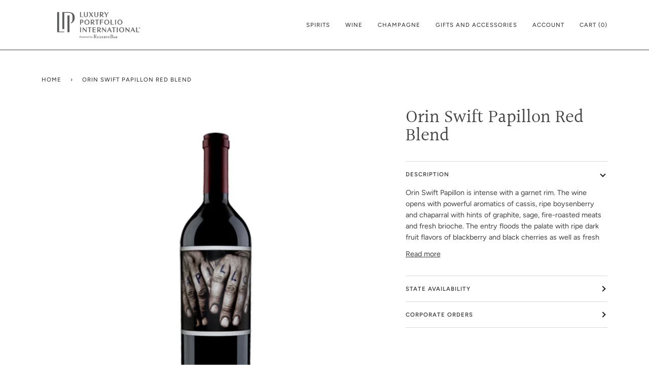

--- FILE ---
content_type: text/html; charset=utf-8
request_url: https://luxuryportfolio.reservebar.com/products/orin-swift-papillon-cabernet-sauvignon-2013
body_size: 23261
content:
<!doctype html>
<html class="no-js" lang="en"><head>
    <!-- Google Tag Manager -->
      <script>(function(w,d,s,l,i){w[l]=w[l]||[];w[l].push({'gtm.start':
      new Date().getTime(),event:'gtm.js'});var f=d.getElementsByTagName(s)[0],
      j=d.createElement(s),dl=l!='dataLayer'?'&l='+l:'';j.async=true;j.src=
      'https://www.googletagmanager.com/gtm.js?id='+i+dl;f.parentNode.insertBefore(j,f);
      })(window,document,'script','dataLayer','GTM-KP3H92ZL');</script>
<!-- End Google Tag Manager -->
    <meta charset="utf-8">
    <meta http-equiv="X-UA-Compatible" content="IE=edge,chrome=1">
    <meta name="viewport" content="width=device-width,initial-scale=1">
    <meta name="theme-color" content="#736764"><link rel="canonical" href="https://luxuryportfolio.reservebar.com/products/orin-swift-papillon-cabernet-sauvignon-2013">


    <!-- ======================= Pipeline Theme V6.1.3 ========================= -->

    <link rel="preconnect" href="https://cdn.shopify.com" crossorigin>
    <link rel="preconnect" href="https://fonts.shopify.com" crossorigin>
    <link rel="preconnect" href="https://monorail-edge.shopifysvc.com" crossorigin>

    <link rel="preload" href="//luxuryportfolio.reservebar.com/cdn/shop/t/19/assets/lazysizes.js?v=111431644619468174291754583428" as="script">
    <link rel="preload" href="//luxuryportfolio.reservebar.com/cdn/shop/t/19/assets/vendor.js?v=159073106423563084681754583428" as="script">
    <link rel="preload" href="//luxuryportfolio.reservebar.com/cdn/shop/t/19/assets/theme.js?v=136040619869227593341754583428" as="script">
    <link rel="preload" href="//luxuryportfolio.reservebar.com/cdn/shop/t/19/assets/theme.css?v=169562254705215214771754583428" as="style">

    
<link
        rel="preload"
        as="image"
        href="//luxuryportfolio.reservebar.com/cdn/shop/products/os_pap_small.jpg?v=1638381525"
        srcset="//luxuryportfolio.reservebar.com/cdn/shop/products/os_pap_550x.jpg?v=1638381525 550w,"
        sizes="
          (min-width: 768px), 50vw,
          100vw
        "
      >
    
<link rel="shortcut icon" href="//luxuryportfolio.reservebar.com/cdn/shop/files/LPi_NavyLockup_51_32x32.png?v=1722004221" type="image/png"><!-- Title and description ================================================ -->
    
    <title>
      

    Orin Swift Papillon Red Blend
&ndash; Luxury Portfolio International (Powered by ReserveBar)

    </title><meta name="description" content="Orin Swift Papillon is intense with a garnet rim. The wine opens with powerful aromatics of cassis, ripe boysenberry and chaparral with hints of graphite, sage, fire-roasted meats and fresh brioche. The entry floods the palate with ripe dark fruit flavors of blackberry and black cherries as well as fresh minerality and">
    <!-- /snippets/social-meta-tags.liquid --><meta property="og:site_name" content="Luxury Portfolio International (Powered by ReserveBar)">
<meta property="og:url" content="https://luxuryportfolio.reservebar.com/products/orin-swift-papillon-cabernet-sauvignon-2013">
<meta property="og:title" content="Orin Swift Papillon Red Blend">
<meta property="og:type" content="product">
<meta property="og:description" content="Orin Swift Papillon is intense with a garnet rim. The wine opens with powerful aromatics of cassis, ripe boysenberry and chaparral with hints of graphite, sage, fire-roasted meats and fresh brioche. The entry floods the palate with ripe dark fruit flavors of blackberry and black cherries as well as fresh minerality and"><meta property="og:price:amount" content="69.00">
  <meta property="og:price:currency" content="USD">
      <meta property="og:image" content="http://luxuryportfolio.reservebar.com/cdn/shop/products/os_pap.jpg?v=1638381525">
      <meta property="og:image:secure_url" content="https://luxuryportfolio.reservebar.com/cdn/shop/products/os_pap.jpg?v=1638381525">
      <meta property="og:image:height" content="1278">
      <meta property="og:image:width" content="1000">
<meta property="twitter:image" content="http://luxuryportfolio.reservebar.com/cdn/shop/products/os_pap_1200x1200.jpg?v=1638381525">

<meta name="twitter:site" content="@luxuryportfolio">
<meta name="twitter:card" content="summary_large_image">
<meta name="twitter:title" content="Orin Swift Papillon Red Blend">
<meta name="twitter:description" content="Orin Swift Papillon is intense with a garnet rim. The wine opens with powerful aromatics of cassis, ripe boysenberry and chaparral with hints of graphite, sage, fire-roasted meats and fresh brioche. The entry floods the palate with ripe dark fruit flavors of blackberry and black cherries as well as fresh minerality and">
<!-- CSS ================================================================== -->
    <link href="//luxuryportfolio.reservebar.com/cdn/shop/t/19/assets/custom_styles.scss.css?v=37521193796345137061754583428" rel="stylesheet" type="text/css" media="all" />
    <link href="//luxuryportfolio.reservebar.com/cdn/shop/t/19/assets/font-settings.css?v=61117176868953356381759342727" rel="stylesheet" type="text/css" media="all" />

    
<style data-shopify>

:root {
/* ================ Product video ================ */

---color_video_bg: #f2f2f2;


/* ================ Color Variables ================ */

/* === Backgrounds ===*/
---color-bg: #ffffff;
---color-bg-accent: #fcfaf7;

/* === Text colors ===*/
---color-text-dark: #1b171e;
---color-text: #414042;
---color-text-light: #7a797b;

/* === Bright color ===*/
---color-primary: #01385e;
---color-primary-hover: #000b13;
---color-primary-fade: rgba(1, 56, 94, 0.05);
---color-primary-fade-hover: rgba(1, 56, 94, 0.1);---color-primary-opposite: #ffffff;

/* === Secondary/link Color ===*/
---color-secondary: #736764;
---color-secondary-hover: #543c36;
---color-secondary-fade: rgba(115, 103, 100, 0.05);
---color-secondary-fade-hover: rgba(115, 103, 100, 0.1);---color-secondary-opposite: #ffffff;

/* === Shades of grey ===*/
---color-a5:  rgba(65, 64, 66, 0.05);
---color-a10: rgba(65, 64, 66, 0.1);
---color-a20: rgba(65, 64, 66, 0.2);
---color-a35: rgba(65, 64, 66, 0.35);
---color-a50: rgba(65, 64, 66, 0.5);
---color-a80: rgba(65, 64, 66, 0.8);
---color-a90: rgba(65, 64, 66, 0.9);
---color-a95: rgba(65, 64, 66, 0.95);


/* ================ Inverted Color Variables ================ */

---inverse-bg: #333333;
---inverse-bg-accent: #191008;

/* === Text colors ===*/
---inverse-text-dark: #817f83;
---inverse-text: #414042;
---inverse-text-light: #3d3c3e;

/* === Bright color ===*/
---inverse-primary: #ffe5da;
---inverse-primary-hover: #ffaf8e;
---inverse-primary-fade: rgba(255, 229, 218, 0.05);
---inverse-primary-fade-hover: rgba(255, 229, 218, 0.1);---inverse-primary-opposite: #000000;


/* === Second Color ===*/
---inverse-secondary: #dff3fd;
---inverse-secondary-hover: #91dbff;
---inverse-secondary-fade: rgba(223, 243, 253, 0.05);
---inverse-secondary-fade-hover: rgba(223, 243, 253, 0.1);---inverse-secondary-opposite: #000000;


/* === Shades of grey ===*/
---inverse-a5:  rgba(65, 64, 66, 0.05);
---inverse-a10: rgba(65, 64, 66, 0.1);
---inverse-a20: rgba(65, 64, 66, 0.2);
---inverse-a35: rgba(65, 64, 66, 0.3);
---inverse-a80: rgba(65, 64, 66, 0.8);
---inverse-a90: rgba(65, 64, 66, 0.9);
---inverse-a95: rgba(65, 64, 66, 0.95);


/* === Account Bar ===*/
---color-announcement-bg: #ffffff;
---color-announcement-text: #414042;

/* === Nav and dropdown link background ===*/
---color-nav: #ffffff;
---color-nav-text: #414042;
---color-nav-border: #414042;
---color-nav-a10: rgba(65, 64, 66, 0.1);
---color-nav-a50: rgba(65, 64, 66, 0.5);

/* === Site Footer ===*/
---color-footer-bg: #f9f6f2;
---color-footer-text: #414042;
---color-footer-a5: rgba(65, 64, 66, 0.05);
---color-footer-a15: rgba(65, 64, 66, 0.15);
---color-footer-a90: rgba(65, 64, 66, 0.9);

/* === Products ===*/
---product-grid-aspect-ratio: 100%;

/* === Product badges ===*/
---color-badge: #ffffff;
---color-badge-text: #656565;

/* === disabled form colors ===*/
---color-disabled-bg: #ececec;
---color-disabled-text: #bdbcbd;

---inverse-disabled-bg: #343435;
---inverse-disabled-text: #383838;

/* === Button Radius === */
---button-radius: 0px;


/* ================ Typography ================ */

---font-stack-body: Figtree, sans-serif;
---font-style-body: normal;
---font-weight-body: 400;
---font-weight-body-bold: 500;
---font-adjust-body: 1.0;

---font-stack-heading: Halant, serif;
---font-style-heading: normal;
---font-weight-heading: 400;
---font-weight-heading-bold: 500;
---font-adjust-heading: 1.15;

  ---font-heading-space: initial;
  ---font-heading-caps: initial;


---font-stack-accent: Figtree, serif;
---font-style-accent: normal;
---font-weight-accent: 500;
---font-weight-accent-bold: 600;
---font-adjust-accent: 0.95;

---ico-select: url('//luxuryportfolio.reservebar.com/cdn/shop/t/19/assets/ico-select.svg?v=125279577642263077211754583428');

---url-zoom: url('//luxuryportfolio.reservebar.com/cdn/shop/t/19/assets/cursor-zoom.svg?v=132714119891888645811754583428');
---url-zoom-2x: url('//luxuryportfolio.reservebar.com/cdn/shop/t/19/assets/cursor-zoom-2x.svg?v=72058286728082294071754583428');



}

</style>

    <link href="//luxuryportfolio.reservebar.com/cdn/shop/t/19/assets/theme.css?v=169562254705215214771754583428" rel="stylesheet" type="text/css" media="all" />
    <link href="//luxuryportfolio.reservebar.com/cdn/shop/t/19/assets/footer.css?v=110268299565170475801754583428" rel="stylesheet" type="text/css" media="all" />

    <script>
    document.documentElement.className = document.documentElement.className.replace('no-js', 'js');
    let root = '/';
    if (root[root.length - 1] !== '/') {
      root = `${root}/`;
    }
    var theme = {
      routes: {
        root_url: root,
        cart: '/cart',
        cart_add_url: '/cart/add',
        product_recommendations_url: '/recommendations/products'
      },
      assets: {
        photoswipe: '//luxuryportfolio.reservebar.com/cdn/shop/t/19/assets/photoswipe.js?v=92904272307011895101754583428',
        smoothscroll: '//luxuryportfolio.reservebar.com/cdn/shop/t/19/assets/smoothscroll.js?v=37906625415260927261754583428',
        swatches: '//luxuryportfolio.reservebar.com/cdn/shop/t/19/assets/swatches.json?v=29924995501911696741754583428',
        noImage: '//luxuryportfolio.reservebar.com/cdn/shopifycloud/storefront/assets/no-image-2048-a2addb12.gif',
        base: '//luxuryportfolio.reservebar.com/cdn/shop/t/19/assets/'
      },
      strings: {
        swatchesKey: "Color, Colour",
        addToCart: "Add to Cart",
        estimateShipping: "Estimate shipping",
        noShippingAvailable: "We do not ship to this destination.",
        free: "Free",
        from: "From",
        preOrder: "Pre-order",
        soldOut: "Sold Out",
        sale: "Sale",
        subscription: "Subscription",
        unavailable: "Unavailable",
        unitPrice: "Unit price",
        unitPriceSeparator: "per",
        stockout: "All available stock is in cart",
        products: "Products",
        pages: "Pages",
        collections: "Collections",
        resultsFor: "Results for",
        noResultsFor: "No results for",
        articles: "Articles"
      },
      settings: {
        badge_sale_type: "dollar",
        search_products: true,
        search_collections: true,
        search_pages: true,
        search_articles: true,
        animate_hover: true,
        animate_scroll: true
      },
      info: {
        name: 'pipeline'
      },
      moneyFormat: "${{amount}}",
      version: '6.1.3'
    }
    let windowInnerHeight = window.innerHeight;
    document.documentElement.style.setProperty('--full-screen', `${windowInnerHeight}px`);
    document.documentElement.style.setProperty('--three-quarters', `${windowInnerHeight * 0.75}px`);
    document.documentElement.style.setProperty('--two-thirds', `${windowInnerHeight * 0.66}px`);
    document.documentElement.style.setProperty('--one-half', `${windowInnerHeight * 0.5}px`);
    document.documentElement.style.setProperty('--one-third', `${windowInnerHeight * 0.33}px`);
    document.documentElement.style.setProperty('--one-fifth', `${windowInnerHeight * 0.2}px`);

    window.lazySizesConfig = window.lazySizesConfig || {};
    window.lazySizesConfig.loadHidden = false;
    </script><!-- Theme Javascript ============================================================== -->
    <script src="//luxuryportfolio.reservebar.com/cdn/shop/t/19/assets/lazysizes.js?v=111431644619468174291754583428" async="async"></script>
    <script src="//luxuryportfolio.reservebar.com/cdn/shop/t/19/assets/vendor.js?v=159073106423563084681754583428" defer="defer"></script>
    <script src="//luxuryportfolio.reservebar.com/cdn/shop/t/19/assets/theme.js?v=136040619869227593341754583428" defer="defer"></script>

    <script>
      (function () {
        function onPageShowEvents() {
          if ('requestIdleCallback' in window) {
            requestIdleCallback(initCartEvent);
          } else {
            initCartEvent();
          }
          function initCartEvent() {
            document.documentElement.dispatchEvent(
              new CustomEvent('theme:cart:init', {
                bubbles: true,
              })
            );
          }
        }
        window.onpageshow = onPageShowEvents;
      })();
    </script>

    <script type="text/javascript">
      if (window.MSInputMethodContext && document.documentMode) {
        var scripts = document.getElementsByTagName('script')[0];
        var polyfill = document.createElement('script');
        polyfill.defer = true;
        polyfill.src = "//luxuryportfolio.reservebar.com/cdn/shop/t/19/assets/ie11.js?v=144489047535103983231754583428";

        scripts.parentNode.insertBefore(polyfill, scripts);
      }
    </script>

    <!-- Shopify app scripts =========================================================== -->
    <script>window.performance && window.performance.mark && window.performance.mark('shopify.content_for_header.start');</script><meta id="shopify-digital-wallet" name="shopify-digital-wallet" content="/60952871153/digital_wallets/dialog">
<meta name="shopify-checkout-api-token" content="43b77edfceb1f6022e244a4bb4c1d84a">
<meta id="in-context-paypal-metadata" data-shop-id="60952871153" data-venmo-supported="true" data-environment="production" data-locale="en_US" data-paypal-v4="true" data-currency="USD">
<link rel="alternate" type="application/json+oembed" href="https://luxuryportfolio.reservebar.com/products/orin-swift-papillon-cabernet-sauvignon-2013.oembed">
<script async="async" src="/checkouts/internal/preloads.js?locale=en-US"></script>
<script id="shopify-features" type="application/json">{"accessToken":"43b77edfceb1f6022e244a4bb4c1d84a","betas":["rich-media-storefront-analytics"],"domain":"luxuryportfolio.reservebar.com","predictiveSearch":true,"shopId":60952871153,"locale":"en"}</script>
<script>var Shopify = Shopify || {};
Shopify.shop = "reservebar-partner-721.myshopify.com";
Shopify.locale = "en";
Shopify.currency = {"active":"USD","rate":"1.0"};
Shopify.country = "US";
Shopify.theme = {"name":"Copy of RB - Elements [new elements]","id":150731456753,"schema_name":"Pipeline","schema_version":"6.1.3","theme_store_id":null,"role":"main"};
Shopify.theme.handle = "null";
Shopify.theme.style = {"id":null,"handle":null};
Shopify.cdnHost = "luxuryportfolio.reservebar.com/cdn";
Shopify.routes = Shopify.routes || {};
Shopify.routes.root = "/";</script>
<script type="module">!function(o){(o.Shopify=o.Shopify||{}).modules=!0}(window);</script>
<script>!function(o){function n(){var o=[];function n(){o.push(Array.prototype.slice.apply(arguments))}return n.q=o,n}var t=o.Shopify=o.Shopify||{};t.loadFeatures=n(),t.autoloadFeatures=n()}(window);</script>
<script id="shop-js-analytics" type="application/json">{"pageType":"product"}</script>
<script defer="defer" async type="module" src="//luxuryportfolio.reservebar.com/cdn/shopifycloud/shop-js/modules/v2/client.init-shop-cart-sync_BT-GjEfc.en.esm.js"></script>
<script defer="defer" async type="module" src="//luxuryportfolio.reservebar.com/cdn/shopifycloud/shop-js/modules/v2/chunk.common_D58fp_Oc.esm.js"></script>
<script defer="defer" async type="module" src="//luxuryportfolio.reservebar.com/cdn/shopifycloud/shop-js/modules/v2/chunk.modal_xMitdFEc.esm.js"></script>
<script type="module">
  await import("//luxuryportfolio.reservebar.com/cdn/shopifycloud/shop-js/modules/v2/client.init-shop-cart-sync_BT-GjEfc.en.esm.js");
await import("//luxuryportfolio.reservebar.com/cdn/shopifycloud/shop-js/modules/v2/chunk.common_D58fp_Oc.esm.js");
await import("//luxuryportfolio.reservebar.com/cdn/shopifycloud/shop-js/modules/v2/chunk.modal_xMitdFEc.esm.js");

  window.Shopify.SignInWithShop?.initShopCartSync?.({"fedCMEnabled":true,"windoidEnabled":true});

</script>
<script>(function() {
  var isLoaded = false;
  function asyncLoad() {
    if (isLoaded) return;
    isLoaded = true;
    var urls = ["https:\/\/cdn-scripts.signifyd.com\/shopify\/script-tag.js?shop=reservebar-partner-721.myshopify.com"];
    for (var i = 0; i < urls.length; i++) {
      var s = document.createElement('script');
      s.type = 'text/javascript';
      s.async = true;
      s.src = urls[i];
      var x = document.getElementsByTagName('script')[0];
      x.parentNode.insertBefore(s, x);
    }
  };
  if(window.attachEvent) {
    window.attachEvent('onload', asyncLoad);
  } else {
    window.addEventListener('load', asyncLoad, false);
  }
})();</script>
<script id="__st">var __st={"a":60952871153,"offset":-18000,"reqid":"122ab033-9e9c-4ecc-8049-f188031f6708-1769414033","pageurl":"luxuryportfolio.reservebar.com\/products\/orin-swift-papillon-cabernet-sauvignon-2013","u":"40447f9f0905","p":"product","rtyp":"product","rid":7486261428465};</script>
<script>window.ShopifyPaypalV4VisibilityTracking = true;</script>
<script id="captcha-bootstrap">!function(){'use strict';const t='contact',e='account',n='new_comment',o=[[t,t],['blogs',n],['comments',n],[t,'customer']],c=[[e,'customer_login'],[e,'guest_login'],[e,'recover_customer_password'],[e,'create_customer']],r=t=>t.map((([t,e])=>`form[action*='/${t}']:not([data-nocaptcha='true']) input[name='form_type'][value='${e}']`)).join(','),a=t=>()=>t?[...document.querySelectorAll(t)].map((t=>t.form)):[];function s(){const t=[...o],e=r(t);return a(e)}const i='password',u='form_key',d=['recaptcha-v3-token','g-recaptcha-response','h-captcha-response',i],f=()=>{try{return window.sessionStorage}catch{return}},m='__shopify_v',_=t=>t.elements[u];function p(t,e,n=!1){try{const o=window.sessionStorage,c=JSON.parse(o.getItem(e)),{data:r}=function(t){const{data:e,action:n}=t;return t[m]||n?{data:e,action:n}:{data:t,action:n}}(c);for(const[e,n]of Object.entries(r))t.elements[e]&&(t.elements[e].value=n);n&&o.removeItem(e)}catch(o){console.error('form repopulation failed',{error:o})}}const l='form_type',E='cptcha';function T(t){t.dataset[E]=!0}const w=window,h=w.document,L='Shopify',v='ce_forms',y='captcha';let A=!1;((t,e)=>{const n=(g='f06e6c50-85a8-45c8-87d0-21a2b65856fe',I='https://cdn.shopify.com/shopifycloud/storefront-forms-hcaptcha/ce_storefront_forms_captcha_hcaptcha.v1.5.2.iife.js',D={infoText:'Protected by hCaptcha',privacyText:'Privacy',termsText:'Terms'},(t,e,n)=>{const o=w[L][v],c=o.bindForm;if(c)return c(t,g,e,D).then(n);var r;o.q.push([[t,g,e,D],n]),r=I,A||(h.body.append(Object.assign(h.createElement('script'),{id:'captcha-provider',async:!0,src:r})),A=!0)});var g,I,D;w[L]=w[L]||{},w[L][v]=w[L][v]||{},w[L][v].q=[],w[L][y]=w[L][y]||{},w[L][y].protect=function(t,e){n(t,void 0,e),T(t)},Object.freeze(w[L][y]),function(t,e,n,w,h,L){const[v,y,A,g]=function(t,e,n){const i=e?o:[],u=t?c:[],d=[...i,...u],f=r(d),m=r(i),_=r(d.filter((([t,e])=>n.includes(e))));return[a(f),a(m),a(_),s()]}(w,h,L),I=t=>{const e=t.target;return e instanceof HTMLFormElement?e:e&&e.form},D=t=>v().includes(t);t.addEventListener('submit',(t=>{const e=I(t);if(!e)return;const n=D(e)&&!e.dataset.hcaptchaBound&&!e.dataset.recaptchaBound,o=_(e),c=g().includes(e)&&(!o||!o.value);(n||c)&&t.preventDefault(),c&&!n&&(function(t){try{if(!f())return;!function(t){const e=f();if(!e)return;const n=_(t);if(!n)return;const o=n.value;o&&e.removeItem(o)}(t);const e=Array.from(Array(32),(()=>Math.random().toString(36)[2])).join('');!function(t,e){_(t)||t.append(Object.assign(document.createElement('input'),{type:'hidden',name:u})),t.elements[u].value=e}(t,e),function(t,e){const n=f();if(!n)return;const o=[...t.querySelectorAll(`input[type='${i}']`)].map((({name:t})=>t)),c=[...d,...o],r={};for(const[a,s]of new FormData(t).entries())c.includes(a)||(r[a]=s);n.setItem(e,JSON.stringify({[m]:1,action:t.action,data:r}))}(t,e)}catch(e){console.error('failed to persist form',e)}}(e),e.submit())}));const S=(t,e)=>{t&&!t.dataset[E]&&(n(t,e.some((e=>e===t))),T(t))};for(const o of['focusin','change'])t.addEventListener(o,(t=>{const e=I(t);D(e)&&S(e,y())}));const B=e.get('form_key'),M=e.get(l),P=B&&M;t.addEventListener('DOMContentLoaded',(()=>{const t=y();if(P)for(const e of t)e.elements[l].value===M&&p(e,B);[...new Set([...A(),...v().filter((t=>'true'===t.dataset.shopifyCaptcha))])].forEach((e=>S(e,t)))}))}(h,new URLSearchParams(w.location.search),n,t,e,['guest_login'])})(!0,!0)}();</script>
<script integrity="sha256-4kQ18oKyAcykRKYeNunJcIwy7WH5gtpwJnB7kiuLZ1E=" data-source-attribution="shopify.loadfeatures" defer="defer" src="//luxuryportfolio.reservebar.com/cdn/shopifycloud/storefront/assets/storefront/load_feature-a0a9edcb.js" crossorigin="anonymous"></script>
<script data-source-attribution="shopify.dynamic_checkout.dynamic.init">var Shopify=Shopify||{};Shopify.PaymentButton=Shopify.PaymentButton||{isStorefrontPortableWallets:!0,init:function(){window.Shopify.PaymentButton.init=function(){};var t=document.createElement("script");t.src="https://luxuryportfolio.reservebar.com/cdn/shopifycloud/portable-wallets/latest/portable-wallets.en.js",t.type="module",document.head.appendChild(t)}};
</script>
<script data-source-attribution="shopify.dynamic_checkout.buyer_consent">
  function portableWalletsHideBuyerConsent(e){var t=document.getElementById("shopify-buyer-consent"),n=document.getElementById("shopify-subscription-policy-button");t&&n&&(t.classList.add("hidden"),t.setAttribute("aria-hidden","true"),n.removeEventListener("click",e))}function portableWalletsShowBuyerConsent(e){var t=document.getElementById("shopify-buyer-consent"),n=document.getElementById("shopify-subscription-policy-button");t&&n&&(t.classList.remove("hidden"),t.removeAttribute("aria-hidden"),n.addEventListener("click",e))}window.Shopify?.PaymentButton&&(window.Shopify.PaymentButton.hideBuyerConsent=portableWalletsHideBuyerConsent,window.Shopify.PaymentButton.showBuyerConsent=portableWalletsShowBuyerConsent);
</script>
<script data-source-attribution="shopify.dynamic_checkout.cart.bootstrap">document.addEventListener("DOMContentLoaded",(function(){function t(){return document.querySelector("shopify-accelerated-checkout-cart, shopify-accelerated-checkout")}if(t())Shopify.PaymentButton.init();else{new MutationObserver((function(e,n){t()&&(Shopify.PaymentButton.init(),n.disconnect())})).observe(document.body,{childList:!0,subtree:!0})}}));
</script>
<link id="shopify-accelerated-checkout-styles" rel="stylesheet" media="screen" href="https://luxuryportfolio.reservebar.com/cdn/shopifycloud/portable-wallets/latest/accelerated-checkout-backwards-compat.css" crossorigin="anonymous">
<style id="shopify-accelerated-checkout-cart">
        #shopify-buyer-consent {
  margin-top: 1em;
  display: inline-block;
  width: 100%;
}

#shopify-buyer-consent.hidden {
  display: none;
}

#shopify-subscription-policy-button {
  background: none;
  border: none;
  padding: 0;
  text-decoration: underline;
  font-size: inherit;
  cursor: pointer;
}

#shopify-subscription-policy-button::before {
  box-shadow: none;
}

      </style>

<script>window.performance && window.performance.mark && window.performance.mark('shopify.content_for_header.end');</script>
  <link href="https://monorail-edge.shopifysvc.com" rel="dns-prefetch">
<script>(function(){if ("sendBeacon" in navigator && "performance" in window) {try {var session_token_from_headers = performance.getEntriesByType('navigation')[0].serverTiming.find(x => x.name == '_s').description;} catch {var session_token_from_headers = undefined;}var session_cookie_matches = document.cookie.match(/_shopify_s=([^;]*)/);var session_token_from_cookie = session_cookie_matches && session_cookie_matches.length === 2 ? session_cookie_matches[1] : "";var session_token = session_token_from_headers || session_token_from_cookie || "";function handle_abandonment_event(e) {var entries = performance.getEntries().filter(function(entry) {return /monorail-edge.shopifysvc.com/.test(entry.name);});if (!window.abandonment_tracked && entries.length === 0) {window.abandonment_tracked = true;var currentMs = Date.now();var navigation_start = performance.timing.navigationStart;var payload = {shop_id: 60952871153,url: window.location.href,navigation_start,duration: currentMs - navigation_start,session_token,page_type: "product"};window.navigator.sendBeacon("https://monorail-edge.shopifysvc.com/v1/produce", JSON.stringify({schema_id: "online_store_buyer_site_abandonment/1.1",payload: payload,metadata: {event_created_at_ms: currentMs,event_sent_at_ms: currentMs}}));}}window.addEventListener('pagehide', handle_abandonment_event);}}());</script>
<script id="web-pixels-manager-setup">(function e(e,d,r,n,o){if(void 0===o&&(o={}),!Boolean(null===(a=null===(i=window.Shopify)||void 0===i?void 0:i.analytics)||void 0===a?void 0:a.replayQueue)){var i,a;window.Shopify=window.Shopify||{};var t=window.Shopify;t.analytics=t.analytics||{};var s=t.analytics;s.replayQueue=[],s.publish=function(e,d,r){return s.replayQueue.push([e,d,r]),!0};try{self.performance.mark("wpm:start")}catch(e){}var l=function(){var e={modern:/Edge?\/(1{2}[4-9]|1[2-9]\d|[2-9]\d{2}|\d{4,})\.\d+(\.\d+|)|Firefox\/(1{2}[4-9]|1[2-9]\d|[2-9]\d{2}|\d{4,})\.\d+(\.\d+|)|Chrom(ium|e)\/(9{2}|\d{3,})\.\d+(\.\d+|)|(Maci|X1{2}).+ Version\/(15\.\d+|(1[6-9]|[2-9]\d|\d{3,})\.\d+)([,.]\d+|)( \(\w+\)|)( Mobile\/\w+|) Safari\/|Chrome.+OPR\/(9{2}|\d{3,})\.\d+\.\d+|(CPU[ +]OS|iPhone[ +]OS|CPU[ +]iPhone|CPU IPhone OS|CPU iPad OS)[ +]+(15[._]\d+|(1[6-9]|[2-9]\d|\d{3,})[._]\d+)([._]\d+|)|Android:?[ /-](13[3-9]|1[4-9]\d|[2-9]\d{2}|\d{4,})(\.\d+|)(\.\d+|)|Android.+Firefox\/(13[5-9]|1[4-9]\d|[2-9]\d{2}|\d{4,})\.\d+(\.\d+|)|Android.+Chrom(ium|e)\/(13[3-9]|1[4-9]\d|[2-9]\d{2}|\d{4,})\.\d+(\.\d+|)|SamsungBrowser\/([2-9]\d|\d{3,})\.\d+/,legacy:/Edge?\/(1[6-9]|[2-9]\d|\d{3,})\.\d+(\.\d+|)|Firefox\/(5[4-9]|[6-9]\d|\d{3,})\.\d+(\.\d+|)|Chrom(ium|e)\/(5[1-9]|[6-9]\d|\d{3,})\.\d+(\.\d+|)([\d.]+$|.*Safari\/(?![\d.]+ Edge\/[\d.]+$))|(Maci|X1{2}).+ Version\/(10\.\d+|(1[1-9]|[2-9]\d|\d{3,})\.\d+)([,.]\d+|)( \(\w+\)|)( Mobile\/\w+|) Safari\/|Chrome.+OPR\/(3[89]|[4-9]\d|\d{3,})\.\d+\.\d+|(CPU[ +]OS|iPhone[ +]OS|CPU[ +]iPhone|CPU IPhone OS|CPU iPad OS)[ +]+(10[._]\d+|(1[1-9]|[2-9]\d|\d{3,})[._]\d+)([._]\d+|)|Android:?[ /-](13[3-9]|1[4-9]\d|[2-9]\d{2}|\d{4,})(\.\d+|)(\.\d+|)|Mobile Safari.+OPR\/([89]\d|\d{3,})\.\d+\.\d+|Android.+Firefox\/(13[5-9]|1[4-9]\d|[2-9]\d{2}|\d{4,})\.\d+(\.\d+|)|Android.+Chrom(ium|e)\/(13[3-9]|1[4-9]\d|[2-9]\d{2}|\d{4,})\.\d+(\.\d+|)|Android.+(UC? ?Browser|UCWEB|U3)[ /]?(15\.([5-9]|\d{2,})|(1[6-9]|[2-9]\d|\d{3,})\.\d+)\.\d+|SamsungBrowser\/(5\.\d+|([6-9]|\d{2,})\.\d+)|Android.+MQ{2}Browser\/(14(\.(9|\d{2,})|)|(1[5-9]|[2-9]\d|\d{3,})(\.\d+|))(\.\d+|)|K[Aa][Ii]OS\/(3\.\d+|([4-9]|\d{2,})\.\d+)(\.\d+|)/},d=e.modern,r=e.legacy,n=navigator.userAgent;return n.match(d)?"modern":n.match(r)?"legacy":"unknown"}(),u="modern"===l?"modern":"legacy",c=(null!=n?n:{modern:"",legacy:""})[u],f=function(e){return[e.baseUrl,"/wpm","/b",e.hashVersion,"modern"===e.buildTarget?"m":"l",".js"].join("")}({baseUrl:d,hashVersion:r,buildTarget:u}),m=function(e){var d=e.version,r=e.bundleTarget,n=e.surface,o=e.pageUrl,i=e.monorailEndpoint;return{emit:function(e){var a=e.status,t=e.errorMsg,s=(new Date).getTime(),l=JSON.stringify({metadata:{event_sent_at_ms:s},events:[{schema_id:"web_pixels_manager_load/3.1",payload:{version:d,bundle_target:r,page_url:o,status:a,surface:n,error_msg:t},metadata:{event_created_at_ms:s}}]});if(!i)return console&&console.warn&&console.warn("[Web Pixels Manager] No Monorail endpoint provided, skipping logging."),!1;try{return self.navigator.sendBeacon.bind(self.navigator)(i,l)}catch(e){}var u=new XMLHttpRequest;try{return u.open("POST",i,!0),u.setRequestHeader("Content-Type","text/plain"),u.send(l),!0}catch(e){return console&&console.warn&&console.warn("[Web Pixels Manager] Got an unhandled error while logging to Monorail."),!1}}}}({version:r,bundleTarget:l,surface:e.surface,pageUrl:self.location.href,monorailEndpoint:e.monorailEndpoint});try{o.browserTarget=l,function(e){var d=e.src,r=e.async,n=void 0===r||r,o=e.onload,i=e.onerror,a=e.sri,t=e.scriptDataAttributes,s=void 0===t?{}:t,l=document.createElement("script"),u=document.querySelector("head"),c=document.querySelector("body");if(l.async=n,l.src=d,a&&(l.integrity=a,l.crossOrigin="anonymous"),s)for(var f in s)if(Object.prototype.hasOwnProperty.call(s,f))try{l.dataset[f]=s[f]}catch(e){}if(o&&l.addEventListener("load",o),i&&l.addEventListener("error",i),u)u.appendChild(l);else{if(!c)throw new Error("Did not find a head or body element to append the script");c.appendChild(l)}}({src:f,async:!0,onload:function(){if(!function(){var e,d;return Boolean(null===(d=null===(e=window.Shopify)||void 0===e?void 0:e.analytics)||void 0===d?void 0:d.initialized)}()){var d=window.webPixelsManager.init(e)||void 0;if(d){var r=window.Shopify.analytics;r.replayQueue.forEach((function(e){var r=e[0],n=e[1],o=e[2];d.publishCustomEvent(r,n,o)})),r.replayQueue=[],r.publish=d.publishCustomEvent,r.visitor=d.visitor,r.initialized=!0}}},onerror:function(){return m.emit({status:"failed",errorMsg:"".concat(f," has failed to load")})},sri:function(e){var d=/^sha384-[A-Za-z0-9+/=]+$/;return"string"==typeof e&&d.test(e)}(c)?c:"",scriptDataAttributes:o}),m.emit({status:"loading"})}catch(e){m.emit({status:"failed",errorMsg:(null==e?void 0:e.message)||"Unknown error"})}}})({shopId: 60952871153,storefrontBaseUrl: "https://luxuryportfolio.reservebar.com",extensionsBaseUrl: "https://extensions.shopifycdn.com/cdn/shopifycloud/web-pixels-manager",monorailEndpoint: "https://monorail-edge.shopifysvc.com/unstable/produce_batch",surface: "storefront-renderer",enabledBetaFlags: ["2dca8a86"],webPixelsConfigList: [{"id":"shopify-app-pixel","configuration":"{}","eventPayloadVersion":"v1","runtimeContext":"STRICT","scriptVersion":"0450","apiClientId":"shopify-pixel","type":"APP","privacyPurposes":["ANALYTICS","MARKETING"]},{"id":"shopify-custom-pixel","eventPayloadVersion":"v1","runtimeContext":"LAX","scriptVersion":"0450","apiClientId":"shopify-pixel","type":"CUSTOM","privacyPurposes":["ANALYTICS","MARKETING"]}],isMerchantRequest: false,initData: {"shop":{"name":"Luxury Portfolio International (Powered by ReserveBar)","paymentSettings":{"currencyCode":"USD"},"myshopifyDomain":"reservebar-partner-721.myshopify.com","countryCode":"US","storefrontUrl":"https:\/\/luxuryportfolio.reservebar.com"},"customer":null,"cart":null,"checkout":null,"productVariants":[{"price":{"amount":69.0,"currencyCode":"USD"},"product":{"title":"Orin Swift Papillon Red Blend","vendor":"Orin Swift","id":"7486261428465","untranslatedTitle":"Orin Swift Papillon Red Blend","url":"\/products\/orin-swift-papillon-cabernet-sauvignon-2013","type":"Red Wine"},"id":"42149527388401","image":{"src":"\/\/luxuryportfolio.reservebar.com\/cdn\/shop\/products\/os_pap.jpg?v=1638381525"},"sku":"OS_PapCS","title":"Default Title","untranslatedTitle":"Default Title"}],"purchasingCompany":null},},"https://luxuryportfolio.reservebar.com/cdn","fcfee988w5aeb613cpc8e4bc33m6693e112",{"modern":"","legacy":""},{"shopId":"60952871153","storefrontBaseUrl":"https:\/\/luxuryportfolio.reservebar.com","extensionBaseUrl":"https:\/\/extensions.shopifycdn.com\/cdn\/shopifycloud\/web-pixels-manager","surface":"storefront-renderer","enabledBetaFlags":"[\"2dca8a86\"]","isMerchantRequest":"false","hashVersion":"fcfee988w5aeb613cpc8e4bc33m6693e112","publish":"custom","events":"[[\"page_viewed\",{}],[\"product_viewed\",{\"productVariant\":{\"price\":{\"amount\":69.0,\"currencyCode\":\"USD\"},\"product\":{\"title\":\"Orin Swift Papillon Red Blend\",\"vendor\":\"Orin Swift\",\"id\":\"7486261428465\",\"untranslatedTitle\":\"Orin Swift Papillon Red Blend\",\"url\":\"\/products\/orin-swift-papillon-cabernet-sauvignon-2013\",\"type\":\"Red Wine\"},\"id\":\"42149527388401\",\"image\":{\"src\":\"\/\/luxuryportfolio.reservebar.com\/cdn\/shop\/products\/os_pap.jpg?v=1638381525\"},\"sku\":\"OS_PapCS\",\"title\":\"Default Title\",\"untranslatedTitle\":\"Default Title\"}}]]"});</script><script>
  window.ShopifyAnalytics = window.ShopifyAnalytics || {};
  window.ShopifyAnalytics.meta = window.ShopifyAnalytics.meta || {};
  window.ShopifyAnalytics.meta.currency = 'USD';
  var meta = {"product":{"id":7486261428465,"gid":"gid:\/\/shopify\/Product\/7486261428465","vendor":"Orin Swift","type":"Red Wine","handle":"orin-swift-papillon-cabernet-sauvignon-2013","variants":[{"id":42149527388401,"price":6900,"name":"Orin Swift Papillon Red Blend","public_title":null,"sku":"OS_PapCS"}],"remote":false},"page":{"pageType":"product","resourceType":"product","resourceId":7486261428465,"requestId":"122ab033-9e9c-4ecc-8049-f188031f6708-1769414033"}};
  for (var attr in meta) {
    window.ShopifyAnalytics.meta[attr] = meta[attr];
  }
</script>
<script class="analytics">
  (function () {
    var customDocumentWrite = function(content) {
      var jquery = null;

      if (window.jQuery) {
        jquery = window.jQuery;
      } else if (window.Checkout && window.Checkout.$) {
        jquery = window.Checkout.$;
      }

      if (jquery) {
        jquery('body').append(content);
      }
    };

    var hasLoggedConversion = function(token) {
      if (token) {
        return document.cookie.indexOf('loggedConversion=' + token) !== -1;
      }
      return false;
    }

    var setCookieIfConversion = function(token) {
      if (token) {
        var twoMonthsFromNow = new Date(Date.now());
        twoMonthsFromNow.setMonth(twoMonthsFromNow.getMonth() + 2);

        document.cookie = 'loggedConversion=' + token + '; expires=' + twoMonthsFromNow;
      }
    }

    var trekkie = window.ShopifyAnalytics.lib = window.trekkie = window.trekkie || [];
    if (trekkie.integrations) {
      return;
    }
    trekkie.methods = [
      'identify',
      'page',
      'ready',
      'track',
      'trackForm',
      'trackLink'
    ];
    trekkie.factory = function(method) {
      return function() {
        var args = Array.prototype.slice.call(arguments);
        args.unshift(method);
        trekkie.push(args);
        return trekkie;
      };
    };
    for (var i = 0; i < trekkie.methods.length; i++) {
      var key = trekkie.methods[i];
      trekkie[key] = trekkie.factory(key);
    }
    trekkie.load = function(config) {
      trekkie.config = config || {};
      trekkie.config.initialDocumentCookie = document.cookie;
      var first = document.getElementsByTagName('script')[0];
      var script = document.createElement('script');
      script.type = 'text/javascript';
      script.onerror = function(e) {
        var scriptFallback = document.createElement('script');
        scriptFallback.type = 'text/javascript';
        scriptFallback.onerror = function(error) {
                var Monorail = {
      produce: function produce(monorailDomain, schemaId, payload) {
        var currentMs = new Date().getTime();
        var event = {
          schema_id: schemaId,
          payload: payload,
          metadata: {
            event_created_at_ms: currentMs,
            event_sent_at_ms: currentMs
          }
        };
        return Monorail.sendRequest("https://" + monorailDomain + "/v1/produce", JSON.stringify(event));
      },
      sendRequest: function sendRequest(endpointUrl, payload) {
        // Try the sendBeacon API
        if (window && window.navigator && typeof window.navigator.sendBeacon === 'function' && typeof window.Blob === 'function' && !Monorail.isIos12()) {
          var blobData = new window.Blob([payload], {
            type: 'text/plain'
          });

          if (window.navigator.sendBeacon(endpointUrl, blobData)) {
            return true;
          } // sendBeacon was not successful

        } // XHR beacon

        var xhr = new XMLHttpRequest();

        try {
          xhr.open('POST', endpointUrl);
          xhr.setRequestHeader('Content-Type', 'text/plain');
          xhr.send(payload);
        } catch (e) {
          console.log(e);
        }

        return false;
      },
      isIos12: function isIos12() {
        return window.navigator.userAgent.lastIndexOf('iPhone; CPU iPhone OS 12_') !== -1 || window.navigator.userAgent.lastIndexOf('iPad; CPU OS 12_') !== -1;
      }
    };
    Monorail.produce('monorail-edge.shopifysvc.com',
      'trekkie_storefront_load_errors/1.1',
      {shop_id: 60952871153,
      theme_id: 150731456753,
      app_name: "storefront",
      context_url: window.location.href,
      source_url: "//luxuryportfolio.reservebar.com/cdn/s/trekkie.storefront.8d95595f799fbf7e1d32231b9a28fd43b70c67d3.min.js"});

        };
        scriptFallback.async = true;
        scriptFallback.src = '//luxuryportfolio.reservebar.com/cdn/s/trekkie.storefront.8d95595f799fbf7e1d32231b9a28fd43b70c67d3.min.js';
        first.parentNode.insertBefore(scriptFallback, first);
      };
      script.async = true;
      script.src = '//luxuryportfolio.reservebar.com/cdn/s/trekkie.storefront.8d95595f799fbf7e1d32231b9a28fd43b70c67d3.min.js';
      first.parentNode.insertBefore(script, first);
    };
    trekkie.load(
      {"Trekkie":{"appName":"storefront","development":false,"defaultAttributes":{"shopId":60952871153,"isMerchantRequest":null,"themeId":150731456753,"themeCityHash":"9974894253562719608","contentLanguage":"en","currency":"USD"},"isServerSideCookieWritingEnabled":true,"monorailRegion":"shop_domain","enabledBetaFlags":["65f19447"]},"Session Attribution":{},"S2S":{"facebookCapiEnabled":false,"source":"trekkie-storefront-renderer","apiClientId":580111}}
    );

    var loaded = false;
    trekkie.ready(function() {
      if (loaded) return;
      loaded = true;

      window.ShopifyAnalytics.lib = window.trekkie;

      var originalDocumentWrite = document.write;
      document.write = customDocumentWrite;
      try { window.ShopifyAnalytics.merchantGoogleAnalytics.call(this); } catch(error) {};
      document.write = originalDocumentWrite;

      window.ShopifyAnalytics.lib.page(null,{"pageType":"product","resourceType":"product","resourceId":7486261428465,"requestId":"122ab033-9e9c-4ecc-8049-f188031f6708-1769414033","shopifyEmitted":true});

      var match = window.location.pathname.match(/checkouts\/(.+)\/(thank_you|post_purchase)/)
      var token = match? match[1]: undefined;
      if (!hasLoggedConversion(token)) {
        setCookieIfConversion(token);
        window.ShopifyAnalytics.lib.track("Viewed Product",{"currency":"USD","variantId":42149527388401,"productId":7486261428465,"productGid":"gid:\/\/shopify\/Product\/7486261428465","name":"Orin Swift Papillon Red Blend","price":"69.00","sku":"OS_PapCS","brand":"Orin Swift","variant":null,"category":"Red Wine","nonInteraction":true,"remote":false},undefined,undefined,{"shopifyEmitted":true});
      window.ShopifyAnalytics.lib.track("monorail:\/\/trekkie_storefront_viewed_product\/1.1",{"currency":"USD","variantId":42149527388401,"productId":7486261428465,"productGid":"gid:\/\/shopify\/Product\/7486261428465","name":"Orin Swift Papillon Red Blend","price":"69.00","sku":"OS_PapCS","brand":"Orin Swift","variant":null,"category":"Red Wine","nonInteraction":true,"remote":false,"referer":"https:\/\/luxuryportfolio.reservebar.com\/products\/orin-swift-papillon-cabernet-sauvignon-2013"});
      }
    });


        var eventsListenerScript = document.createElement('script');
        eventsListenerScript.async = true;
        eventsListenerScript.src = "//luxuryportfolio.reservebar.com/cdn/shopifycloud/storefront/assets/shop_events_listener-3da45d37.js";
        document.getElementsByTagName('head')[0].appendChild(eventsListenerScript);

})();</script>
<script
  defer
  src="https://luxuryportfolio.reservebar.com/cdn/shopifycloud/perf-kit/shopify-perf-kit-3.0.4.min.js"
  data-application="storefront-renderer"
  data-shop-id="60952871153"
  data-render-region="gcp-us-east1"
  data-page-type="product"
  data-theme-instance-id="150731456753"
  data-theme-name="Pipeline"
  data-theme-version="6.1.3"
  data-monorail-region="shop_domain"
  data-resource-timing-sampling-rate="10"
  data-shs="true"
  data-shs-beacon="true"
  data-shs-export-with-fetch="true"
  data-shs-logs-sample-rate="1"
  data-shs-beacon-endpoint="https://luxuryportfolio.reservebar.com/api/collect"
></script>
</head>

  <body
    id="orin-swift-papillon-red-blend"
    class="template-product "
  >
      <!-- Google Tag Manager (noscript) -->
      <noscript><iframe src="https://www.googletagmanager.com/ns.html?id=GTM-KP3H92ZL"
      height="0" width="0" style="display:none;visibility:hidden"></iframe></noscript>
      <!-- End Google Tag Manager (noscript) -->
    <a class="in-page-link visually-hidden skip-link" href="#MainContent">Skip to content</a>

    <div id="shopify-section-announcement" class="shopify-section">
</div>
    <div id="shopify-section-header" class="shopify-section"><style>
  :root {
    ---color-nav-text-transparent: #ffffff;
    --menu-height: calc(97px);
  }
</style>












<div
  class="header__wrapper"
  data-header-wrapper
  style="--bar-opacity: 0; --bar-width: 0; --bar-left: 0;"
  data-header-transparent="false"
  data-underline-current="false"
  data-header-sticky="sticky"
  data-header-style="split"
  data-section-id="header"
  data-section-type="header"
>
  <header class="theme__header" role="banner" data-header-height>
    <div class="wrapper">
      <div class="header__mobile">
        
    <div class="header__mobile__left">
      <button class="header__mobile__button"      
        data-drawer-toggle="hamburger"
        aria-label="Open menu" 
        aria-haspopup="true" 
        aria-expanded="false" 
        aria-controls="header-menu">
        <svg aria-hidden="true" focusable="false" role="presentation" class="icon icon-nav" viewBox="0 0 25 25"><path d="M0 4.062h25v2H0zm0 7h25v2H0zm0 7h25v2H0z"/></svg>
      </button>
    </div>
    
<div class="header__logo header__logo--image">
    <a class="header__logo__link" 
        href="/"
        style="width: 225px;">
      
<img data-src="//luxuryportfolio.reservebar.com/cdn/shop/files/LPI_LOGO_{width}x.png?v=1638847749"
          class="lazyload logo__img logo__img--color"
          width="1500"
          height="450"
          data-widths="[110, 160, 220, 320, 480, 540, 720, 900]"
          data-sizes="auto"
          data-aspectratio="3.3333333333333335"
          alt="Luxury Portfolio International (Powered by ReserveBar)">
      
      

      
        <noscript>
          <img class="logo__img" style="opacity: 1;" src="//luxuryportfolio.reservebar.com/cdn/shop/files/LPI_LOGO_360x.png?v=1638847749" alt=""/>
        </noscript>
      
    </a>
  </div>

    <div class="header__mobile__right">
      

       <span class="header__mobile__button"
        style="cursor: pointer"
        onclick="toggleElementsCart()"
        >
        <svg aria-hidden="true" focusable="false" role="presentation" class="icon icon-cart" viewBox="0 0 25 25"><path d="M5.058 23a2 2 0 104.001-.001A2 2 0 005.058 23zm12.079 0c0 1.104.896 2 2 2s1.942-.896 1.942-2-.838-2-1.942-2-2 .896-2 2zM0 1a1 1 0 001 1h1.078l.894 3.341L5.058 13c0 .072.034.134.042.204l-1.018 4.58A.997.997 0 005.058 19h16.71a1 1 0 000-2H6.306l.458-2.061c.1.017.19.061.294.061h12.31c1.104 0 1.712-.218 2.244-1.5l3.248-6.964C25.423 4.75 24.186 4 23.079 4H5.058c-.157 0-.292.054-.438.088L3.844.772A1 1 0 002.87 0H1a1 1 0 00-1 1zm5.098 5H22.93l-3.192 6.798c-.038.086-.07.147-.094.19-.067.006-.113.012-.277.012H7.058v-.198l-.038-.195L5.098 6z"/></svg>
        <span class="visually-hidden">Cart</span>
       </span>
    </div>

      </div>
      <div data-header-desktop class="header__desktop header__desktop--split"><div data-takes-space class="header__desktop__bar__l">
              
<div class="header__logo header__logo--image">
    <a class="header__logo__link" 
        href="/"
        style="width: 225px;">
      
<img data-src="//luxuryportfolio.reservebar.com/cdn/shop/files/LPI_LOGO_{width}x.png?v=1638847749"
          class="lazyload logo__img logo__img--color"
          width="1500"
          height="450"
          data-widths="[110, 160, 220, 320, 480, 540, 720, 900]"
          data-sizes="auto"
          data-aspectratio="3.3333333333333335"
          alt="Luxury Portfolio International (Powered by ReserveBar)">
      
      

      
        <noscript>
          <img class="logo__img" style="opacity: 1;" src="//luxuryportfolio.reservebar.com/cdn/shop/files/LPI_LOGO_360x.png?v=1638847749" alt=""/>
        </noscript>
      
    </a>
  </div>

            </div>
            <div data-takes-space class="header__desktop__bar__r">
              <div class="header__desktop__bar__inline">
                
  <nav class="header__menu">
    <div class="header__menu__inner" data-text-items-wrapper>
      
        

<div class="menu__item  parent"
  data-main-menu-text-item
   
    aria-haspopup="true" 
    aria-expanded="false"
    data-hover-disclosure-toggle="dropdown-18acb2aa18112590e53a8e659136c3a1"
    aria-controls="dropdown-18acb2aa18112590e53a8e659136c3a1"
  >
  <a href="/collections/spirits" data-top-link class="navlink navlink--toplevel">
    <span class="navtext">Spirits</span>
  </a>
  
    <div class="header__dropdown"
      data-hover-disclosure
      id="dropdown-18acb2aa18112590e53a8e659136c3a1">
      <div class="header__dropdown__wrapper">
        <div class="header__dropdown__inner">
            
              <a href="/collections/bourbon" data-stagger class="navlink navlink--child">
                <span class="navtext">Bourbon</span>
              </a>
            
              <a href="/collections/cognac" data-stagger class="navlink navlink--child">
                <span class="navtext">Cognac &amp; Brandy</span>
              </a>
            
              <a href="/collections/gin" data-stagger class="navlink navlink--child">
                <span class="navtext">Gin</span>
              </a>
            
              <a href="/collections/mezcal-agaves-spirits" data-stagger class="navlink navlink--child">
                <span class="navtext">Mezcal &amp; Agaves Spirits</span>
              </a>
            
              <a href="/collections/scotch" data-stagger class="navlink navlink--child">
                <span class="navtext">Scotch</span>
              </a>
            
              <a href="/collections/tequila" data-stagger class="navlink navlink--child">
                <span class="navtext">Tequila</span>
              </a>
            
              <a href="/collections/rum" data-stagger class="navlink navlink--child">
                <span class="navtext">Rum</span>
              </a>
            
              <a href="/collections/whiskey" data-stagger class="navlink navlink--child">
                <span class="navtext">Whiskey</span>
              </a>
             </div>
      </div>
    </div>
  
</div>

      
        

<div class="menu__item  parent"
  data-main-menu-text-item
   
    aria-haspopup="true" 
    aria-expanded="false"
    data-hover-disclosure-toggle="dropdown-0719b7dd1c4148e2567175fdf0afbc19"
    aria-controls="dropdown-0719b7dd1c4148e2567175fdf0afbc19"
  >
  <a href="/collections/wine" data-top-link class="navlink navlink--toplevel">
    <span class="navtext">Wine</span>
  </a>
  
    <div class="header__dropdown"
      data-hover-disclosure
      id="dropdown-0719b7dd1c4148e2567175fdf0afbc19">
      <div class="header__dropdown__wrapper">
        <div class="header__dropdown__inner">
            
              <a href="/collections/red-wine" data-stagger class="navlink navlink--child">
                <span class="navtext">Red Wine</span>
              </a>
            
              <a href="/collections/white-wine" data-stagger class="navlink navlink--child">
                <span class="navtext">White Wine</span>
              </a>
            
              <a href="/collections/champagne" data-stagger class="navlink navlink--child">
                <span class="navtext">Sparkling Wine</span>
              </a>
             </div>
      </div>
    </div>
  
</div>

      
        

<div class="menu__item  child"
  data-main-menu-text-item
  >
  <a href="/collections/champagne" data-top-link class="navlink navlink--toplevel">
    <span class="navtext">Champagne</span>
  </a>
  
</div>

      
        

<div class="menu__item  parent"
  data-main-menu-text-item
   
    aria-haspopup="true" 
    aria-expanded="false"
    data-hover-disclosure-toggle="dropdown-b52aa0887750a6727527933683c31394"
    aria-controls="dropdown-b52aa0887750a6727527933683c31394"
  >
  <a href="/collections/gifts" data-top-link class="navlink navlink--toplevel">
    <span class="navtext">Gifts and Accessories</span>
  </a>
  
    <div class="header__dropdown"
      data-hover-disclosure
      id="dropdown-b52aa0887750a6727527933683c31394">
      <div class="header__dropdown__wrapper">
        <div class="header__dropdown__inner">
            
              <a href="/collections/holiday-gift-guide" data-stagger class="navlink navlink--child">
                <span class="navtext">Holiday Gift Guide</span>
              </a>
            
              <a href="/collections/custom-engraving" data-stagger class="navlink navlink--child">
                <span class="navtext">Custom Engraving</span>
              </a>
            
              <a href="/collections/gift-sets" data-stagger class="navlink navlink--child">
                <span class="navtext">Gift Sets</span>
              </a>
            
              <a href="/collections/glassware" data-stagger class="navlink navlink--child">
                <span class="navtext">Glassware</span>
              </a>
             </div>
      </div>
    </div>
  
</div>

      
      <div class="hover__bar"></div>
      <div class="hover__bg"></div>
    </div>
  </nav>

                
<div class="header__desktop__buttons" data-text-items-wrapper><div class="header__desktop__button " data-main-menu-text-item>
        <a href="/account" class="navlink">
          
            <span class="navtext">Account</span>
          
        </a>
      </div>
    

    

    <div class="header__desktop__button" data-main-menu-text-item>
      <span 
        onclick="toggleElementsCart()"
        class="navlink navlink--cart" 
        data-drawer-toggle="drawer-cart"
        style="cursor: pointer">
        
          <span class="navtext cart__status__parens">
            Cart
            <span class="header__cart__status">
                (<span id="liquid__cart__quantity__number">0</span>)
            </span>
          </span>
        
    </span>
    </div>

  </div>

              </div>
            </div></div>
    </div>
  </header>
  
  <nav class="drawer header__drawer display-none" 
    data-drawer="hamburger"
    aria-label="Main menu" 
    id="header-menu">
    <div class="drawer__content">
      <div class="drawer__top">


        <div class="drawer__top__left"><form method="post" action="/localization" id="localization-form-drawer" accept-charset="UTF-8" class="header__drawer__selects" enctype="multipart/form-data"><input type="hidden" name="form_type" value="localization" /><input type="hidden" name="utf8" value="✓" /><input type="hidden" name="_method" value="put" /><input type="hidden" name="return_to" value="/products/orin-swift-papillon-cabernet-sauvignon-2013" /></form><a class="drawer__account" href="/account">
              <svg aria-hidden="true" focusable="false" role="presentation" class="icon icon-account" viewBox="0 0 16 16"><path d="M10.713 8.771c.31.112.53.191.743.27.555.204.985.372 1.367.539 1.229.535 1.993 1.055 2.418 1.885.464.937.722 1.958.758 2.997.03.84-.662 1.538-1.524 1.538H1.525c-.862 0-1.554-.697-1.524-1.538a7.36 7.36 0 01.767-3.016c.416-.811 1.18-1.33 2.41-1.866a25.25 25.25 0 011.366-.54l.972-.35a1.42 1.42 0 00-.006-.072c-.937-1.086-1.369-2.267-1.369-4.17C4.141 1.756 5.517 0 8.003 0c2.485 0 3.856 1.755 3.856 4.448 0 2.03-.492 3.237-1.563 4.386.169-.18.197-.253.207-.305a1.2 1.2 0 00-.019.16l.228.082zm-9.188 5.742h12.95a5.88 5.88 0 00-.608-2.402c-.428-.835-2.214-1.414-4.46-2.224-.608-.218-.509-1.765-.24-2.053.631-.677 1.166-1.471 1.166-3.386 0-1.934-.782-2.96-2.33-2.96-1.549 0-2.336 1.026-2.336 2.96 0 1.915.534 2.709 1.165 3.386.27.288.369 1.833-.238 2.053-2.245.81-4.033 1.389-4.462 2.224a5.88 5.88 0 00-.607 2.402z"/></svg>
              <span class="visually-hidden">My Account</span>
            </a></div>

        <button class="drawer__button drawer__close"
          data-drawer-toggle="hamburger"  
          aria-label="Close">
          <svg aria-hidden="true" focusable="false" role="presentation" class="icon icon-close" viewBox="0 0 15 15"><g fill-rule="evenodd"><path d="M2.06 1l12.02 12.021-1.06 1.061L1 2.062z"/><path d="M1 13.02L13.022 1l1.061 1.06-12.02 12.02z"/></g></svg>
        </button>
      </div>
      <div class="drawer__inner" data-drawer-scrolls>
        
        <div class="drawer__menu" data-stagger-animation data-sliderule-pane="0">
          
            

<div class="sliderule__wrapper"><button class="sliderow"
      data-animates
      data-sliderule-open="sliderule-b2e1baa1c7258c7ff29d03f5e4cc9b03">
      <span class="sliderow__title">Spirits</span>
      <span class="sliderule__chevron--right">
        <svg aria-hidden="true" focusable="false" role="presentation" class="icon icon-arrow-medium-right" viewBox="0 0 9 15"><path fill-rule="evenodd" d="M6.875 7.066L.87 1.06 1.93 0l6.006 6.005L7.94 6 9 7.06l-.004.006.005.005-1.06 1.06-.006-.004-6.005 6.005-1.061-1.06 6.005-6.006z"/></svg>
        <span class="visually-hidden">Expand menu</span>
      </span>
    </button>

    <div class="mobile__menu__dropdown sliderule__panel" 
      data-sliderule 
      id="sliderule-b2e1baa1c7258c7ff29d03f5e4cc9b03">

      <div class="sliderow" data-animates>
        <button class="drawer__button"
          data-sliderule-close="sliderule-b2e1baa1c7258c7ff29d03f5e4cc9b03">
          <span class="sliderule__chevron--left">
            <svg aria-hidden="true" focusable="false" role="presentation" class="icon icon-arrow-medium-left" viewBox="0 0 9 15"><path fill-rule="evenodd" d="M2.127 7.066L8.132 1.06 7.072 0 1.065 6.005 1.061 6 0 7.06l.004.006L0 7.07l1.06 1.06.006-.004 6.005 6.005 1.061-1.06-6.005-6.006z"/></svg>
            <span class="visually-hidden">Hide menu</span>
          </span>
        </button>
        
<a class="sliderow__title" href="/collections/spirits">Spirits</a>
      </div>

      
        
        
        

<div class="sliderule__wrapper">
    <div class="sliderow" data-animates>
      
<a class="sliderow__title" href="/collections/bourbon">Bourbon</a>
    </div></div>
      
        
        
        

<div class="sliderule__wrapper">
    <div class="sliderow" data-animates>
      
<a class="sliderow__title" href="/collections/cognac">Cognac &amp; Brandy</a>
    </div></div>
      
        
        
        

<div class="sliderule__wrapper">
    <div class="sliderow" data-animates>
      
<a class="sliderow__title" href="/collections/gin">Gin</a>
    </div></div>
      
        
        
        

<div class="sliderule__wrapper">
    <div class="sliderow" data-animates>
      
<a class="sliderow__title" href="/collections/mezcal-agaves-spirits">Mezcal &amp; Agaves Spirits</a>
    </div></div>
      
        
        
        

<div class="sliderule__wrapper">
    <div class="sliderow" data-animates>
      
<a class="sliderow__title" href="/collections/scotch">Scotch</a>
    </div></div>
      
        
        
        

<div class="sliderule__wrapper">
    <div class="sliderow" data-animates>
      
<a class="sliderow__title" href="/collections/tequila">Tequila</a>
    </div></div>
      
        
        
        

<div class="sliderule__wrapper">
    <div class="sliderow" data-animates>
      
<a class="sliderow__title" href="/collections/rum">Rum</a>
    </div></div>
      
        
        
        

<div class="sliderule__wrapper">
    <div class="sliderow" data-animates>
      
<a class="sliderow__title" href="/collections/whiskey">Whiskey</a>
    </div></div>
      
<div class="sliderule-grid blocks-0">
           
        </div></div></div>
          
            

<div class="sliderule__wrapper"><button class="sliderow"
      data-animates
      data-sliderule-open="sliderule-317d83eda72a17544205126e3a2d2e29">
      <span class="sliderow__title">Wine</span>
      <span class="sliderule__chevron--right">
        <svg aria-hidden="true" focusable="false" role="presentation" class="icon icon-arrow-medium-right" viewBox="0 0 9 15"><path fill-rule="evenodd" d="M6.875 7.066L.87 1.06 1.93 0l6.006 6.005L7.94 6 9 7.06l-.004.006.005.005-1.06 1.06-.006-.004-6.005 6.005-1.061-1.06 6.005-6.006z"/></svg>
        <span class="visually-hidden">Expand menu</span>
      </span>
    </button>

    <div class="mobile__menu__dropdown sliderule__panel" 
      data-sliderule 
      id="sliderule-317d83eda72a17544205126e3a2d2e29">

      <div class="sliderow" data-animates>
        <button class="drawer__button"
          data-sliderule-close="sliderule-317d83eda72a17544205126e3a2d2e29">
          <span class="sliderule__chevron--left">
            <svg aria-hidden="true" focusable="false" role="presentation" class="icon icon-arrow-medium-left" viewBox="0 0 9 15"><path fill-rule="evenodd" d="M2.127 7.066L8.132 1.06 7.072 0 1.065 6.005 1.061 6 0 7.06l.004.006L0 7.07l1.06 1.06.006-.004 6.005 6.005 1.061-1.06-6.005-6.006z"/></svg>
            <span class="visually-hidden">Hide menu</span>
          </span>
        </button>
        
<a class="sliderow__title" href="/collections/wine">Wine</a>
      </div>

      
        
        
        

<div class="sliderule__wrapper">
    <div class="sliderow" data-animates>
      
<a class="sliderow__title" href="/collections/red-wine">Red Wine</a>
    </div></div>
      
        
        
        

<div class="sliderule__wrapper">
    <div class="sliderow" data-animates>
      
<a class="sliderow__title" href="/collections/white-wine">White Wine</a>
    </div></div>
      
        
        
        

<div class="sliderule__wrapper">
    <div class="sliderow" data-animates>
      
<a class="sliderow__title" href="/collections/champagne">Sparkling Wine</a>
    </div></div>
      
<div class="sliderule-grid blocks-0">
           
        </div></div></div>
          
            

<div class="sliderule__wrapper">
    <div class="sliderow" data-animates>
      
<a class="sliderow__title" href="/collections/champagne">Champagne</a>
    </div></div>
          
            

<div class="sliderule__wrapper"><button class="sliderow"
      data-animates
      data-sliderule-open="sliderule-6b70bd8776ef5b3d95c930d39f090e7e">
      <span class="sliderow__title">Gifts and Accessories</span>
      <span class="sliderule__chevron--right">
        <svg aria-hidden="true" focusable="false" role="presentation" class="icon icon-arrow-medium-right" viewBox="0 0 9 15"><path fill-rule="evenodd" d="M6.875 7.066L.87 1.06 1.93 0l6.006 6.005L7.94 6 9 7.06l-.004.006.005.005-1.06 1.06-.006-.004-6.005 6.005-1.061-1.06 6.005-6.006z"/></svg>
        <span class="visually-hidden">Expand menu</span>
      </span>
    </button>

    <div class="mobile__menu__dropdown sliderule__panel" 
      data-sliderule 
      id="sliderule-6b70bd8776ef5b3d95c930d39f090e7e">

      <div class="sliderow" data-animates>
        <button class="drawer__button"
          data-sliderule-close="sliderule-6b70bd8776ef5b3d95c930d39f090e7e">
          <span class="sliderule__chevron--left">
            <svg aria-hidden="true" focusable="false" role="presentation" class="icon icon-arrow-medium-left" viewBox="0 0 9 15"><path fill-rule="evenodd" d="M2.127 7.066L8.132 1.06 7.072 0 1.065 6.005 1.061 6 0 7.06l.004.006L0 7.07l1.06 1.06.006-.004 6.005 6.005 1.061-1.06-6.005-6.006z"/></svg>
            <span class="visually-hidden">Hide menu</span>
          </span>
        </button>
        
<a class="sliderow__title" href="/collections/gifts">Gifts and Accessories</a>
      </div>

      
        
        
        

<div class="sliderule__wrapper">
    <div class="sliderow" data-animates>
      
<a class="sliderow__title" href="/collections/holiday-gift-guide">Holiday Gift Guide</a>
    </div></div>
      
        
        
        

<div class="sliderule__wrapper">
    <div class="sliderow" data-animates>
      
<a class="sliderow__title" href="/collections/custom-engraving">Custom Engraving</a>
    </div></div>
      
        
        
        

<div class="sliderule__wrapper">
    <div class="sliderow" data-animates>
      
<a class="sliderow__title" href="/collections/gift-sets">Gift Sets</a>
    </div></div>
      
        
        
        

<div class="sliderule__wrapper">
    <div class="sliderow" data-animates>
      
<a class="sliderow__title" href="/collections/glassware">Glassware</a>
    </div></div>
      
<div class="sliderule-grid blocks-0">
           
        </div></div></div>
          
        </div>
      </div>
    </div>
    <span class="drawer__underlay" data-drawer-underlay>
      <span class="drawer__underlay__fill"></span>
      <span class="drawer__underlay__blur"></span>
    </span>
  </nav>

<div data-product-add-popdown-wrapper class="product-add-popdown"></div>
</div>

<div
  class="header__backfill"
  data-header-backfill
  style="height: var(--menu-height);"
></div>

<script type="application/ld+json">
  {
    "@context": "http://schema.org",
    "@type": "Organization",
    "name": "Luxury Portfolio International (Powered by ReserveBar)",
    
      
      "logo": "https:\/\/luxuryportfolio.reservebar.com\/cdn\/shop\/files\/LPI_LOGO_1500x.png?v=1638847749",
    
    "sameAs": [
      "https:\/\/twitter.com\/luxuryportfolio",
      "https:\/\/www.facebook.com\/LuxuryPortfolio",
      "https:\/\/www.instagram.com\/luxuryportfolio\/",
      "https:\/\/www.pinterest.com\/luxuryportfolio\/",
      "",
      "",
      "",
      "",
      ""
    ],
    "url": "https:\/\/luxuryportfolio.reservebar.com"
  }
</script>




</div>

    <main class="main-content" id="MainContent">
      <div id="shopify-section-template--19545684115697__main" class="shopify-section"><div
  class="product-section palette--light bg--neutral"
  data-product-handle="orin-swift-papillon-cabernet-sauvignon-2013"
  data-section-id="template--19545684115697__main"
  data-section-type="product"
  data-enable-video-looping="true"
  data-thumbs-align="center"
  
    data-enable-history-state="false"
  
><div class="product-page">
    <div class="wrapper product__align-left">
      
        <nav class="breadcrumb" role="navigation" aria-label="breadcrumbs">
          <a href="/" title="Back to the frontpage">Home</a>
          
          <span aria-hidden="true">&rsaquo;</span>
          <span>Orin Swift Papillon Red Blend</span>
        </nav>
      

      <div class="grid product-single">
        <div class="grid__item product__media__wrapper medium-up--five-eighths">
          
            
              <div class="product__slides">
            
            
              


<div class="product__media"
  data-media-slide
  data-media-id="28817498013937"
  data-type="image"
  aria-label="Orin Swift Papillon Red Blend"
  >
  
      <div style="width:78.24726134585289%; margin: 0 auto;">
        <div class="lazy-image mobile-zoom-wrapper" style="padding-top:127.8%; background-image:  url('//luxuryportfolio.reservebar.com/cdn/shop/products/os_pap_1x1.jpg?v=1638381525');">
          <img data-product-image class="srcset"
            data-image-id="28817498013937"
            alt="Orin Swift Papillon Red Blend"
            srcset="//luxuryportfolio.reservebar.com/cdn/shop/products/os_pap_550x.jpg?v=1638381525 550w,"
            sizes="(min-width: 768px), 50vw, 
                   100vw"
            src="//luxuryportfolio.reservebar.com/cdn/shop/products/os_pap_1100x.jpg?v=1638381525"
            loading="lazy"
            width="1180"
            height="1509">

            
              <button class="media__zoom__icon" data-zoom-button>
                <svg aria-hidden="true" focusable="false" role="presentation" class="icon icon-zoom" viewBox="0 0 25 25"><g fill="none" fill-rule="evenodd"><circle class="fill-bg" cx="12.5" cy="12.5" r="12.5"/><path class="fill-text-light" d="M12.5 6a1 1 0 01.993.883L13.5 7v4.5H18a1 1 0 01.117 1.993L18 13.5h-4.5V18a1 1 0 01-1.993.117L11.5 18v-4.5H7a1 1 0 01-.117-1.993L7 11.5h4.5V7a1 1 0 011-1z"/></g></svg>
                <span class="visually-hidden">Zoom</span>
              </button>
            
        </div>
      </div>
    
</div>

            
            </div>
          

          
          

          <noscript>
            
              <img
                src="//luxuryportfolio.reservebar.com/cdn/shop/products/os_pap_900x.jpg?v=1638381525"
                alt="Orin Swift Papillon Red Blend"
              >
            
          </noscript>
          </div>

        <div class="grid__item medium-up--three-eighths">
          
            
                



<div class="product__headline" >
  <div class="product__title__wrapper">
    <h1 class="product__title">Orin Swift Papillon Red Blend</h1></div>

  
</div>

              
          
            

              <div data-lce-product="00085000025468"></div>
                
              
          
            
                <div class="product-description rte rte--column" >
                    <div class="tabs-wrapper">
                      <!-- /snippets/product-tabs.liquid -->

<div class="product-accordion" data-accordion-group>
      <div class="accordion__wrapper">
        <button class="accordion__title accordion-is-open"
          data-accordion-trigger="description_DUn4ae-main"
          aria-controls="description_DUn4ae-main"
          aria-haspopup="true" 
          aria-expanded="false">
          Description
        </button>

        <div class="accordion__body" id="description_DUn4ae-main" data-accordion-body>
          <div class="accordion-content__holder accordion-content__holder--truncate" data-truncated-holder>
            <div class="accordion-content__inner">
              <div class="accordion-content__entry" data-truncated-content="accordion-content__entry--truncate">
                
                  <style type="text/css" data-mce-fragment="1"><!--
td {border: 1px solid #ccc;}br {mso-data-placement:same-cell;}
--></style>
<p><span data-sheets-value='{"1":2,"2":"Orin Swift Papillon is intense with a garnet rim. The wine opens with powerful aromatics of cassis, ripe boysenberry and chaparral with hints of graphite, sage, fire-roasted meats and fresh brioche. The entry floods the palate with ripe dark fruit flavors of blackberry and black cherries as well as fresh minerality and a touch of kir and crème de menthe. With traces of tannin, the wine finishes with a lingering sweet licorice and a smooth acidity. Papillon truly characterizes the theme of a bold and massive wine that is also delicate and complex. Red Blend from Napa, California. From winemaker Dave Phinney"}' data-sheets-userformat='{"2":10241,"3":{"1":1},"14":{"1":3,"3":1},"16":12}' data-mce-fragment="1">Orin Swift Papillon is intense with a garnet rim. The wine opens with powerful aromatics of cassis, ripe boysenberry and chaparral with hints of graphite, sage, fire-roasted meats and fresh brioche. The entry floods the palate with ripe dark fruit flavors of blackberry and black cherries as well as fresh minerality and a touch of kir and crème de menthe. With traces of tannin, the wine finishes with a lingering sweet licorice and a smooth acidity. Papillon truly characterizes the theme of a bold and massive wine that is also delicate and complex. Red Blend from Napa, California. From winemaker Dave Phinney.</span></p>
<p>Varietal Type: Cabernet Sauvignon, Merlot, Petit Verdot, Malbec, Cabernet Franc and Petite Sirah</p>
<p>Appellation: Napa Valley</p>
<p>Aging Regimen: Aged 15 months in French oak, 45% new</p>
<p><strong>Ratings: 89 WS, 91 JS</strong></p>
<p>Bottle Size: 750ml</p>
<p><strong>Vintages may vary by location; we will ship the most current vintage in stock.</strong></p>
<style><!--
.tb_button {padding:1px;cursor:pointer;border-right: 1px solid #8b8b8b;border-left: 1px solid #FFF;border-bottom: 1px solid #fff;}.tb_button.hover {borer:2px outset #def; background-color: #f8f8f8 !important;}.ws_toolbar {z-index:100000} .ws_toolbar .ws_tb_btn {cursor:pointer;border:1px solid #555;padding:3px}   .tb_highlight{background-color:yellow} .tb_hide {visibility:hidden} .ws_toolbar img {padding:2px;margin:0px}
--></style>
<style type="text/css"><!--
td {border: 1px solid #ccc;}br {mso-data-placement:same-cell;}
--></style>
<style type="text/css"><!--
td {border: 1px solid #ccc;}br {mso-data-placement:same-cell;}
--></style>
<style type="text/css"><!--
td {border: 1px solid #ccc;}br {mso-data-placement:same-cell;}
--></style>
<style type="text/css"><!--
td {border: 1px solid #ccc;}br {mso-data-placement:same-cell;}
--></style>
<style><!--
.tb_button {padding:1px;cursor:pointer;border-right: 1px solid #8b8b8b;border-left: 1px solid #FFF;border-bottom: 1px solid #fff;}.tb_button.hover {borer:2px outset #def; background-color: #f8f8f8 !important;}.ws_toolbar {z-index:100000} .ws_toolbar .ws_tb_btn {cursor:pointer;border:1px solid #555;padding:3px}   .tb_highlight{background-color:yellow} .tb_hide {visibility:hidden} .ws_toolbar img {padding:2px;margin:0px}
--></style>
<style><!--
.tb_button {padding:1px;cursor:pointer;border-right: 1px solid #8b8b8b;border-left: 1px solid #FFF;border-bottom: 1px solid #fff;}.tb_button.hover {borer:2px outset #def; background-color: #f8f8f8 !important;}.ws_toolbar {z-index:100000} .ws_toolbar .ws_tb_btn {cursor:pointer;border:1px solid #555;padding:3px}   .tb_highlight{background-color:yellow} .tb_hide {visibility:hidden} .ws_toolbar img {padding:2px;margin:0px}
--></style>  
                
              </div>
            </div>

              
              <div class="accordion-content__actions">
                <button type="button" class="p underline" data-truncated-button>Read more</button>
              </div>
            
          </div>
        </div>
      </div>
          <div class="accordion__wrapper">
            <button class="accordion__title"
              data-accordion-trigger="description_DUn4ae-1"
              aria-controls="description_DUn4ae-1"
              aria-haspopup="true" 
              aria-expanded="false">
              STATE AVAILABILITY
            </button>

            <div class="accordion__body" id="description_DUn4ae-1" data-accordion-body>
              <p><span class="metafield-multi_line_text_field">This product is available in: AR, AZ, CA, CO, CT, DC, DE, FL, IA, IN, LA, MD, ME, MN, MO, MT, NC, ND, NE, NH, NJ, NM, NV, NY, OK, OR, RI, SC, SD, VA, VT, WA, WI, WV, WY</span></p>
            </div>
          </div>
          <div class="accordion__wrapper">
            <button class="accordion__title"
              data-accordion-trigger="description_DUn4ae-2"
              aria-controls="description_DUn4ae-2"
              aria-haspopup="true" 
              aria-expanded="false">
              Corporate Orders
            </button>

            <div class="accordion__body" id="description_DUn4ae-2" data-accordion-body>
              <p>To inquire about white glove concierge service for corporate gifting orders of 12+ bottles, company logo engraving or bulk e-cards please reach out to <a href="mailto:luxe@reservebar.com" target="_blank">luxe@reservebar.com</a></p>
            </div>
          </div>
  </div>
                    </div></div>
              
          
        </div>

        
        <div id="productOptionsOverlay" class="product__options--overlay" style="display:none;">
          <!-- engraving popup section -->
          
          
          
          
          
          

          



<section id="productEngraving" class="product__engraving"  data-variant-id="42149527388401">
    <button type="button" class="btn--icon icon icon--close product__extras-close close-extras validation-passed" id="closeEngraving"></button>
    
    <div class="product__engraving-container" style="background-image: url();">
        
        <div class="product__engraving-photo desktop-only">
            <div class="product__engraving-photo-ir">
                
            </div>
        </div>
        <div class="product__engraving-inner">
            <div class="product__engraving-content">
                <div class="product__engraving-content-inner" id="engravingStart">
  

                    
<header class="product__engraving-header">
    <h3 class="product__engraving-title">
        Custom Engraving
    </h3>
    
        <p class="modal-description">
            Please keep your engraving to  characters per line.
        </p>
    
</header>

                    <div class="product__engraving-inputs">
                        
<form method="post" action="/cart/add" id="AddToCartForm-7486261428465" accept-charset="UTF-8" class="product-single__form engraving-form center" enctype="multipart/form-data"><input type="hidden" name="form_type" value="product" /><input type="hidden" name="utf8" value="✓" />

  
  
  
  
  
  

  

  

  
   

  <select name="id" id="ProductSelect-7486261428465" class="product-single__variants no-js hide"><option 
          selected="selected"
          value="42149527388401">
          Default Title - $69.00 USD
        </option></select>
    <button type="update"
      name="add"
      id="overlay-trigger-confirm"
      class="ajax-submit btn--outline btn--full btn--primary uppercase ">
      <span id="AddToCartText-7486261428465" data-default-text="Add to Cart">
        Add to Cart
      </span>
    </button>

    <button
      type="submit"
      name="add"
      id="AddToCart-7486261428465"
      class="btn btn--full add-to-cart hide"
       disabled="disabled">
      <span id="AddToCartText-7486261428465" data-default-text="Add to Cart">
        Add to Cart
      </span>
    </button><div class="shopify-payment-terms product__policies"></div>

  <textarea id="VariantsJson-7486261428465" class="hide" aria-hidden="true" aria-label="Product JSON">
    [{"id":42149527388401,"title":"Default Title","option1":"Default Title","option2":null,"option3":null,"sku":"OS_PapCS","requires_shipping":true,"taxable":true,"featured_image":null,"available":true,"name":"Orin Swift Papillon Red Blend","public_title":null,"options":["Default Title"],"price":6900,"weight":2268,"compare_at_price":null,"inventory_management":null,"barcode":"OS_PapCS","requires_selling_plan":false,"selling_plan_allocations":[],"quantity_rule":{"min":1,"max":null,"increment":1}}]
  </textarea>
<div class="product__engraving-content-inner" style="display: none;" id="engravingEdit">
    <div class="product__engraving-verification">
        <header class="">
            <h3 class="product__engraving-title">
                Confirm Your  Message
            </h3>
            <p>
                Engravings are permanent. <br>
                Confirm that the personalization you entered is correct.
            </p>
        </header>
        <div id="engravingContent" class="product__engraving--content">

        </div>
        <div id="engravingErrorMessage" class="product__engraving--message">
          <!-- Please enter your  message -->
          <p>
            
          </p>
        </div>
        <div class="product__engraving-btns">
            <a id="engravingVerify" href="#" class="btn--outline btn--full btn--primary uppercase engraving-confirm"> Confirm </a>
            <a id="engravingEditBtn" href="#" class="btn--outline btn--full btn--primary uppercase engraving-edit"> Edit </a>
        </div>
    </div>
</div>
<input type="hidden" name="product-id" value="7486261428465" /><input type="hidden" name="section-id" value="template--19545684115697__main" /></form>

                        <div class="product__engraving-actions">
                            
                        </div>
                        <div class="product__engraving-notes">
                            <h3>How much time does engraving take?</h3>
                            <p>
                                <ul>
                                    <li>Please allow up to 10 business days for custom engraving and order processing prior to shipment.</li> 
                                    <li>Orders will ship as soon as possible after engraving is completed.</li>
                                </ul>                            
                            </p>
                            <h3>Where will the engraving be placed?</h3>
                            <p>
                                <ul>
                                    <li>Location of engraving on the bottle is at the discretion of our engravers and cannot be modified.</li>
                                </ul>
                            </p>
                        </div>
                    </div>
                </div>
                
            </div>
        </div>
    </div>
</section>

        </div>
        
      </div>
    </div>
  </div>

  

  
    
<!-- Boilerplate root element of PhotoSwipe Zoom. Must have class pswp. -->
<div class="pswp" tabindex="-1" role="dialog" aria-hidden="true" data-zoom-wrapper>
  <div class="pswp__bg"></div>
  <div class="pswp__scroll-wrap">
    <div class="pswp__container">
      <div class="pswp__item"></div>
      <div class="pswp__item"></div>
      <div class="pswp__item"></div>
    </div>

    <div class="pswp__ui pswp__ui--hidden">
      <div class="pswp__close--container">
        <button class="pswp__button pswp__button--close" title="Close (Esc)">
          <svg aria-hidden="true" focusable="false" role="presentation" class="icon icon-close" viewBox="0 0 15 15"><g fill-rule="evenodd"><path d="M2.06 1l12.02 12.021-1.06 1.061L1 2.062z"/><path d="M1 13.02L13.022 1l1.061 1.06-12.02 12.02z"/></g></svg>
        </button>
      </div>

      <div class="pswp__top-bar">
        <button class="pswp__button pswp__button--arrow--left" title="Previous (arrow left)">
          <svg aria-hidden="true" focusable="false" role="presentation" class="icon icon-arrow-circle-left" viewBox="0 0 24 24"><path d="M12 0c6.627 0 12 5.373 12 12s-5.373 12-12 12S0 18.627 0 12 5.373 0 12 0zm0 1C5.925 1 1 5.925 1 12s4.925 11 11 11 11-4.925 11-11S18.075 1 12 1zm1.243 6.089l.668.69c.119.119.119.237 0 .356l-3.717 3.873 3.717 3.873c.119.119.119.238 0 .356l-.668.668c-.133.119-.252.126-.356.022l-4.54-4.74a.24.24 0 01-.067-.179.24.24 0 01.066-.178l4.541-4.741c.119-.119.237-.119.356 0z" fill-rule="evenodd"/></svg>
        </button>
        <div class="pswp__counter"></div>
        <button class="pswp__button pswp__button--arrow--right" title="Next (arrow right)">
          <svg aria-hidden="true" focusable="false" role="presentation" class="icon icon-arrow-circle-right" viewBox="0 0 24 24"><path d="M12 0C5.373 0 0 5.373 0 12s5.373 12 12 12 12-5.373 12-12S18.627 0 12 0zm0 1c6.075 0 11 4.925 11 11s-4.925 11-11 11S1 18.075 1 12 5.925 1 12 1zm-1.243 6.089l-.668.69c-.119.119-.119.237 0 .356l3.717 3.873-3.717 3.873c-.119.119-.119.238 0 .356l.668.668c.133.119.252.126.356.022l4.54-4.74a.24.24 0 00.067-.179.24.24 0 00-.066-.178l-4.541-4.74c-.119-.119-.237-.119-.356 0z" fill-rule="evenodd"/></svg>
        </button>

        <div class="pswp__preloader">
          <div class="pswp__preloader__icn">
          </div>
        </div>
      </div>

      <div class="pswp__caption">
        <div class="pswp__caption__center"></div>
      </div>
    </div>
  </div>
</div>
  

  <script data-product-json type="application/json">
    {"id":7486261428465,"title":"Orin Swift Papillon Red Blend","handle":"orin-swift-papillon-cabernet-sauvignon-2013","description":"\u003cstyle type=\"text\/css\" data-mce-fragment=\"1\"\u003e\u003c!--\ntd {border: 1px solid #ccc;}br {mso-data-placement:same-cell;}\n--\u003e\u003c\/style\u003e\n\u003cp\u003e\u003cspan data-sheets-value='{\"1\":2,\"2\":\"Orin Swift Papillon is intense with a garnet rim. The wine opens with powerful aromatics of cassis, ripe boysenberry and chaparral with hints of graphite, sage, fire-roasted meats and fresh brioche. The entry floods the palate with ripe dark fruit flavors of blackberry and black cherries as well as fresh minerality and a touch of kir and crème de menthe. With traces of tannin, the wine finishes with a lingering sweet licorice and a smooth acidity. Papillon truly characterizes the theme of a bold and massive wine that is also delicate and complex. Red Blend from Napa, California. From winemaker Dave Phinney\"}' data-sheets-userformat='{\"2\":10241,\"3\":{\"1\":1},\"14\":{\"1\":3,\"3\":1},\"16\":12}' data-mce-fragment=\"1\"\u003eOrin Swift Papillon is intense with a garnet rim. The wine opens with powerful aromatics of cassis, ripe boysenberry and chaparral with hints of graphite, sage, fire-roasted meats and fresh brioche. The entry floods the palate with ripe dark fruit flavors of blackberry and black cherries as well as fresh minerality and a touch of kir and crème de menthe. With traces of tannin, the wine finishes with a lingering sweet licorice and a smooth acidity. Papillon truly characterizes the theme of a bold and massive wine that is also delicate and complex. Red Blend from Napa, California. From winemaker Dave Phinney.\u003c\/span\u003e\u003c\/p\u003e\n\u003cp\u003eVarietal Type: Cabernet Sauvignon, Merlot, Petit Verdot, Malbec, Cabernet Franc and Petite Sirah\u003c\/p\u003e\n\u003cp\u003eAppellation: Napa Valley\u003c\/p\u003e\n\u003cp\u003eAging Regimen: Aged 15 months in French oak, 45% new\u003c\/p\u003e\n\u003cp\u003e\u003cstrong\u003eRatings: 89 WS, 91 JS\u003c\/strong\u003e\u003c\/p\u003e\n\u003cp\u003eBottle Size: 750ml\u003c\/p\u003e\n\u003cp\u003e\u003cstrong\u003eVintages may vary by location; we will ship the most current vintage in stock.\u003c\/strong\u003e\u003c\/p\u003e\n\u003cstyle\u003e\u003c!--\n.tb_button {padding:1px;cursor:pointer;border-right: 1px solid #8b8b8b;border-left: 1px solid #FFF;border-bottom: 1px solid #fff;}.tb_button.hover {borer:2px outset #def; background-color: #f8f8f8 !important;}.ws_toolbar {z-index:100000} .ws_toolbar .ws_tb_btn {cursor:pointer;border:1px solid #555;padding:3px}   .tb_highlight{background-color:yellow} .tb_hide {visibility:hidden} .ws_toolbar img {padding:2px;margin:0px}\n--\u003e\u003c\/style\u003e\n\u003cstyle type=\"text\/css\"\u003e\u003c!--\ntd {border: 1px solid #ccc;}br {mso-data-placement:same-cell;}\n--\u003e\u003c\/style\u003e\n\u003cstyle type=\"text\/css\"\u003e\u003c!--\ntd {border: 1px solid #ccc;}br {mso-data-placement:same-cell;}\n--\u003e\u003c\/style\u003e\n\u003cstyle type=\"text\/css\"\u003e\u003c!--\ntd {border: 1px solid #ccc;}br {mso-data-placement:same-cell;}\n--\u003e\u003c\/style\u003e\n\u003cstyle type=\"text\/css\"\u003e\u003c!--\ntd {border: 1px solid #ccc;}br {mso-data-placement:same-cell;}\n--\u003e\u003c\/style\u003e\n\u003cstyle\u003e\u003c!--\n.tb_button {padding:1px;cursor:pointer;border-right: 1px solid #8b8b8b;border-left: 1px solid #FFF;border-bottom: 1px solid #fff;}.tb_button.hover {borer:2px outset #def; background-color: #f8f8f8 !important;}.ws_toolbar {z-index:100000} .ws_toolbar .ws_tb_btn {cursor:pointer;border:1px solid #555;padding:3px}   .tb_highlight{background-color:yellow} .tb_hide {visibility:hidden} .ws_toolbar img {padding:2px;margin:0px}\n--\u003e\u003c\/style\u003e\n\u003cstyle\u003e\u003c!--\n.tb_button {padding:1px;cursor:pointer;border-right: 1px solid #8b8b8b;border-left: 1px solid #FFF;border-bottom: 1px solid #fff;}.tb_button.hover {borer:2px outset #def; background-color: #f8f8f8 !important;}.ws_toolbar {z-index:100000} .ws_toolbar .ws_tb_btn {cursor:pointer;border:1px solid #555;padding:3px}   .tb_highlight{background-color:yellow} .tb_hide {visibility:hidden} .ws_toolbar img {padding:2px;margin:0px}\n--\u003e\u003c\/style\u003e","published_at":"2021-12-01T12:58:44-05:00","created_at":"2021-12-01T12:58:45-05:00","vendor":"Orin Swift","type":"Red Wine","tags":["Blacklist:  AK","Blacklist:  AL","Blacklist:  AS","Blacklist:  GA","Blacklist:  GU","Blacklist:  HI","Blacklist:  ID","Blacklist:  IL","Blacklist:  KS","Blacklist:  KY","Blacklist:  MA","Blacklist:  MI","Blacklist:  MS","Blacklist:  OH","Blacklist:  PA","Blacklist:  PR","Blacklist:  TN","Blacklist:  UT","Blacklist:  VI","Blacklist: AA","Blacklist: AE","Blacklist: AP","Blacklist: DE","Blacklist: FL","Blacklist: FM","Blacklist: IN","Blacklist: MD","Blacklist: ME","Blacklist: MH","Blacklist: MO","Blacklist: MP","Blacklist: MT","Blacklist: NC","Blacklist: ND","Blacklist: NE","Blacklist: NH","Blacklist: NM","Blacklist: NV","Blacklist: NY","Blacklist: OK","Blacklist: OR","Blacklist: PW","Blacklist: RI","Blacklist: SD","Blacklist: TX","Blacklist: UW","Blacklist: VA","Blacklist: VT","Blacklist: WA","Blacklist: WI","Blacklist: WV","Blacklist: WY","Shipping Category: Wine"],"price":6900,"price_min":6900,"price_max":6900,"available":true,"price_varies":false,"compare_at_price":null,"compare_at_price_min":0,"compare_at_price_max":0,"compare_at_price_varies":false,"variants":[{"id":42149527388401,"title":"Default Title","option1":"Default Title","option2":null,"option3":null,"sku":"OS_PapCS","requires_shipping":true,"taxable":true,"featured_image":null,"available":true,"name":"Orin Swift Papillon Red Blend","public_title":null,"options":["Default Title"],"price":6900,"weight":2268,"compare_at_price":null,"inventory_management":null,"barcode":"OS_PapCS","requires_selling_plan":false,"selling_plan_allocations":[],"quantity_rule":{"min":1,"max":null,"increment":1}}],"images":["\/\/luxuryportfolio.reservebar.com\/cdn\/shop\/products\/os_pap.jpg?v=1638381525"],"featured_image":"\/\/luxuryportfolio.reservebar.com\/cdn\/shop\/products\/os_pap.jpg?v=1638381525","options":["Title"],"media":[{"alt":null,"id":28817498013937,"position":1,"preview_image":{"aspect_ratio":0.782,"height":1278,"width":1000,"src":"\/\/luxuryportfolio.reservebar.com\/cdn\/shop\/products\/os_pap.jpg?v=1638381525"},"aspect_ratio":0.782,"height":1278,"media_type":"image","src":"\/\/luxuryportfolio.reservebar.com\/cdn\/shop\/products\/os_pap.jpg?v=1638381525","width":1000}],"requires_selling_plan":false,"selling_plan_groups":[],"content":"\u003cstyle type=\"text\/css\" data-mce-fragment=\"1\"\u003e\u003c!--\ntd {border: 1px solid #ccc;}br {mso-data-placement:same-cell;}\n--\u003e\u003c\/style\u003e\n\u003cp\u003e\u003cspan data-sheets-value='{\"1\":2,\"2\":\"Orin Swift Papillon is intense with a garnet rim. The wine opens with powerful aromatics of cassis, ripe boysenberry and chaparral with hints of graphite, sage, fire-roasted meats and fresh brioche. The entry floods the palate with ripe dark fruit flavors of blackberry and black cherries as well as fresh minerality and a touch of kir and crème de menthe. With traces of tannin, the wine finishes with a lingering sweet licorice and a smooth acidity. Papillon truly characterizes the theme of a bold and massive wine that is also delicate and complex. Red Blend from Napa, California. From winemaker Dave Phinney\"}' data-sheets-userformat='{\"2\":10241,\"3\":{\"1\":1},\"14\":{\"1\":3,\"3\":1},\"16\":12}' data-mce-fragment=\"1\"\u003eOrin Swift Papillon is intense with a garnet rim. The wine opens with powerful aromatics of cassis, ripe boysenberry and chaparral with hints of graphite, sage, fire-roasted meats and fresh brioche. The entry floods the palate with ripe dark fruit flavors of blackberry and black cherries as well as fresh minerality and a touch of kir and crème de menthe. With traces of tannin, the wine finishes with a lingering sweet licorice and a smooth acidity. Papillon truly characterizes the theme of a bold and massive wine that is also delicate and complex. Red Blend from Napa, California. From winemaker Dave Phinney.\u003c\/span\u003e\u003c\/p\u003e\n\u003cp\u003eVarietal Type: Cabernet Sauvignon, Merlot, Petit Verdot, Malbec, Cabernet Franc and Petite Sirah\u003c\/p\u003e\n\u003cp\u003eAppellation: Napa Valley\u003c\/p\u003e\n\u003cp\u003eAging Regimen: Aged 15 months in French oak, 45% new\u003c\/p\u003e\n\u003cp\u003e\u003cstrong\u003eRatings: 89 WS, 91 JS\u003c\/strong\u003e\u003c\/p\u003e\n\u003cp\u003eBottle Size: 750ml\u003c\/p\u003e\n\u003cp\u003e\u003cstrong\u003eVintages may vary by location; we will ship the most current vintage in stock.\u003c\/strong\u003e\u003c\/p\u003e\n\u003cstyle\u003e\u003c!--\n.tb_button {padding:1px;cursor:pointer;border-right: 1px solid #8b8b8b;border-left: 1px solid #FFF;border-bottom: 1px solid #fff;}.tb_button.hover {borer:2px outset #def; background-color: #f8f8f8 !important;}.ws_toolbar {z-index:100000} .ws_toolbar .ws_tb_btn {cursor:pointer;border:1px solid #555;padding:3px}   .tb_highlight{background-color:yellow} .tb_hide {visibility:hidden} .ws_toolbar img {padding:2px;margin:0px}\n--\u003e\u003c\/style\u003e\n\u003cstyle type=\"text\/css\"\u003e\u003c!--\ntd {border: 1px solid #ccc;}br {mso-data-placement:same-cell;}\n--\u003e\u003c\/style\u003e\n\u003cstyle type=\"text\/css\"\u003e\u003c!--\ntd {border: 1px solid #ccc;}br {mso-data-placement:same-cell;}\n--\u003e\u003c\/style\u003e\n\u003cstyle type=\"text\/css\"\u003e\u003c!--\ntd {border: 1px solid #ccc;}br {mso-data-placement:same-cell;}\n--\u003e\u003c\/style\u003e\n\u003cstyle type=\"text\/css\"\u003e\u003c!--\ntd {border: 1px solid #ccc;}br {mso-data-placement:same-cell;}\n--\u003e\u003c\/style\u003e\n\u003cstyle\u003e\u003c!--\n.tb_button {padding:1px;cursor:pointer;border-right: 1px solid #8b8b8b;border-left: 1px solid #FFF;border-bottom: 1px solid #fff;}.tb_button.hover {borer:2px outset #def; background-color: #f8f8f8 !important;}.ws_toolbar {z-index:100000} .ws_toolbar .ws_tb_btn {cursor:pointer;border:1px solid #555;padding:3px}   .tb_highlight{background-color:yellow} .tb_hide {visibility:hidden} .ws_toolbar img {padding:2px;margin:0px}\n--\u003e\u003c\/style\u003e\n\u003cstyle\u003e\u003c!--\n.tb_button {padding:1px;cursor:pointer;border-right: 1px solid #8b8b8b;border-left: 1px solid #FFF;border-bottom: 1px solid #fff;}.tb_button.hover {borer:2px outset #def; background-color: #f8f8f8 !important;}.ws_toolbar {z-index:100000} .ws_toolbar .ws_tb_btn {cursor:pointer;border:1px solid #555;padding:3px}   .tb_highlight{background-color:yellow} .tb_hide {visibility:hidden} .ws_toolbar img {padding:2px;margin:0px}\n--\u003e\u003c\/style\u003e"}
  </script>

  <script type="application/json" id="ModelJson-template--19545684115697__main">
    []
  </script>
</div>
<script type="application/ld+json">
  {
    "@context": "http://schema.org/",
    "@type": "Product",
    "name": "Orin Swift Papillon Red Blend",
    "url": "https:\/\/luxuryportfolio.reservebar.com\/products\/orin-swift-papillon-cabernet-sauvignon-2013","image": [
        "https:\/\/luxuryportfolio.reservebar.com\/cdn\/shop\/products\/os_pap_1000x.jpg?v=1638381525"
      ],"description": "\nOrin Swift Papillon is intense with a garnet rim. The wine opens with powerful aromatics of cassis, ripe boysenberry and chaparral with hints of graphite, sage, fire-roasted meats and fresh brioche. The entry floods the palate with ripe dark fruit flavors of blackberry and black cherries as well as fresh minerality and a touch of kir and crème de menthe. With traces of tannin, the wine finishes with a lingering sweet licorice and a smooth acidity. Papillon truly characterizes the theme of a bold and massive wine that is also delicate and complex. Red Blend from Napa, California. From winemaker Dave Phinney.\nVarietal Type: Cabernet Sauvignon, Merlot, Petit Verdot, Malbec, Cabernet Franc and Petite Sirah\nAppellation: Napa Valley\nAging Regimen: Aged 15 months in French oak, 45% new\nRatings: 89 WS, 91 JS\nBottle Size: 750ml\nVintages may vary by location; we will ship the most current vintage in stock.\n\n\n\n\n\n\n",
    "sku": "OS_PapCS",
    "category": "Red Wine","brand": {
      "@type": "Organization",
      "name": "Orin Swift"
    },
    "offers": [{
          "@type" : "Offer","sku": "OS_PapCS","availability" : "http://schema.org/InStock",
          "price" : 69.0,
          "priceCurrency" : "USD",
          "priceValidUntil": "2026-01-27",
          "url" : "https:\/\/luxuryportfolio.reservebar.com\/products\/orin-swift-papillon-cabernet-sauvignon-2013?variant=42149527388401"
        }
]
  }
</script>


</div><div id="shopify-section-template--19545684115697__related" class="shopify-section"><!-- /sections/related.liquid -->
  <div class="section-related js palette--light bg--neutral" data-section-id="template--19545684115697__related" data-section-type="related">
    <div class="wrapper">
      <div class="collection-tabs"><h2 class="home__subtitle">May we suggest</h2><div class="related__products" data-tabs-holder>
            <div class="tab__scroll" data-tabs-holder-scroll>
              <ul class="tabs tabs--center tabs--pill" data-scrollbar data-scrollbar-slider><li class="tab-link tab-link-0 current" data-tab="0" tabindex="0">
                    <span class="recent__title">
                      Related products</span>
                  </li><li class="tab-link tab-link-1 tab-link__recent hide" data-tab="1" tabindex="0" data-recent-link-tab>
                    <span class="recent__title">
                      Recently viewed</span>
                  </li></ul>
      
              <button type="button" class="tabs__arrow tabs__arrow--prev is-hidden" data-scrollbar-arrow-prev>
                <span class="visually-hidden">See all</span>
              </button>
        
              <button type="button" class="tabs__arrow tabs__arrow--next is-hidden" data-scrollbar-arrow-next>
                <span class="visually-hidden">See all</span>
              </button>
            </div>
      
            <div class="tab-content tab-content-0 current tabs__recommendation" data-tab-index="0">
              <div data-related-section data-limit="6" data-product-id="7486261428465"><!-- /snippets/products-recommendation.liquid --><div class="related__placeholder"></div></div>
            </div>
      
            <div class="tab-content tab-content-1 tabs__recently-viewed" data-tab-index="1" data-recently-viewed-tab><!-- /snippets/products-recently-viewed.liquid -->

<div class="recent__wrapper" id="RecentlyViewed-template--19545684115697__related" data-recent-wrapper data-limit="6" data-minimum="4">
  <div class="recent__content product-grid flickity-grid" id="recently-viewed-products-template--19545684115697__related" style="display:none" data-slider data-grid-large="4" data-recently-viewed-products>
  </div>
</div>
</div>
          </div></div>
    </div>
  </div>



</div><div id="shopify-section-template--19545684115697__1640668089c78dbd84" class="shopify-section"><!-- /sections/section-hero.liquid --><div class="section--image fade-in-child js-overflow-container  text--white" 
  data-section-id="template--19545684115697__1640668089c78dbd84" 
  data-section-type="hero" 
  data-overlay-header>
  <div class="hero__content__wrapper align--middle-right">
    <div class="hero__content js-overflow-content">
      
        <h1 class="hero__title h2"
          data-aos="hero"
          data-aos-anchor="[data-section-id='template--19545684115697__1640668089c78dbd84']"
          data-aos-order="2">
          Corporate Gifting
        </h1>
      
      
        <div class="hero__description h5--body"
          data-aos="hero"
          data-aos-anchor="[data-section-id='template--19545684115697__1640668089c78dbd84']"
          data-aos-order="3">
          <p></p><p>To inquire about white glove concierge service for corporate gifting orders of 12+ bottles, company logo engraving and bulk e-cards please reach out to <a href="mailto:luxe@reservebar.com" target="_blank">luxe@reservebar.com</a></p>
        </div>
      
      
    </div>
  </div>

  <div class="image-overlay" style="--bg:#000000; opacity:0.15;"></div>

  

<div class="image__hero__frame fade-in-child use_screen_one_half "
  data-overflow-background
  
  data-parallax-wrapper>

  <div class="image__hero__pane">
    <div class="image__hero__scale"
    
        style="height: 33.34078711985689vw;"
        data-parallax-img
    >
      <div class="background-size-cover lazyload"
        data-bgset="
//luxuryportfolio.reservebar.com/cdn/shop/files/custom_resized_af18d4c9-ce41-4695-8a89-8b93e8878c5c_180x.jpg?v=1641581914 180w 60h,
    //luxuryportfolio.reservebar.com/cdn/shop/files/custom_resized_af18d4c9-ce41-4695-8a89-8b93e8878c5c_360x.jpg?v=1641581914 360w 120h,
    //luxuryportfolio.reservebar.com/cdn/shop/files/custom_resized_af18d4c9-ce41-4695-8a89-8b93e8878c5c_540x.jpg?v=1641581914 540w 180h,
    //luxuryportfolio.reservebar.com/cdn/shop/files/custom_resized_af18d4c9-ce41-4695-8a89-8b93e8878c5c_720x.jpg?v=1641581914 720w 240h,
    //luxuryportfolio.reservebar.com/cdn/shop/files/custom_resized_af18d4c9-ce41-4695-8a89-8b93e8878c5c_900x.jpg?v=1641581914 900w 300h,
    //luxuryportfolio.reservebar.com/cdn/shop/files/custom_resized_af18d4c9-ce41-4695-8a89-8b93e8878c5c_1080x.jpg?v=1641581914 1080w 360h,
    //luxuryportfolio.reservebar.com/cdn/shop/files/custom_resized_af18d4c9-ce41-4695-8a89-8b93e8878c5c_1296x.jpg?v=1641581914 1296w 432h,
    //luxuryportfolio.reservebar.com/cdn/shop/files/custom_resized_af18d4c9-ce41-4695-8a89-8b93e8878c5c_1512x.jpg?v=1641581914 1512w 504h,
    //luxuryportfolio.reservebar.com/cdn/shop/files/custom_resized_af18d4c9-ce41-4695-8a89-8b93e8878c5c_1728x.jpg?v=1641581914 1728w 576h,
    //luxuryportfolio.reservebar.com/cdn/shop/files/custom_resized_af18d4c9-ce41-4695-8a89-8b93e8878c5c_1950x.jpg?v=1641581914 1950w 650h,
    //luxuryportfolio.reservebar.com/cdn/shop/files/custom_resized_af18d4c9-ce41-4695-8a89-8b93e8878c5c_2100x.jpg?v=1641581914 2100w 700h,
    //luxuryportfolio.reservebar.com/cdn/shop/files/custom_resized_af18d4c9-ce41-4695-8a89-8b93e8878c5c_2260x.jpg?v=1641581914 2260w 754h,
    //luxuryportfolio.reservebar.com/cdn/shop/files/custom_resized_af18d4c9-ce41-4695-8a89-8b93e8878c5c_2450x.jpg?v=1641581914 2450w 817h,
    //luxuryportfolio.reservebar.com/cdn/shop/files/custom_resized_af18d4c9-ce41-4695-8a89-8b93e8878c5c_2700x.jpg?v=1641581914 2700w 900h,
    //luxuryportfolio.reservebar.com/cdn/shop/files/custom_resized_af18d4c9-ce41-4695-8a89-8b93e8878c5c_3000x.jpg?v=1641581914 3000w 1000h,
    //luxuryportfolio.reservebar.com/cdn/shop/files/custom_resized_af18d4c9-ce41-4695-8a89-8b93e8878c5c_3350x.jpg?v=1641581914 3350w 1117h,
    //luxuryportfolio.reservebar.com/cdn/shop/files/custom_resized_af18d4c9-ce41-4695-8a89-8b93e8878c5c_3750x.jpg?v=1641581914 3750w 1250h,
    //luxuryportfolio.reservebar.com/cdn/shop/files/custom_resized_af18d4c9-ce41-4695-8a89-8b93e8878c5c_4100x.jpg?v=1641581914 4100w 1367h,
    //luxuryportfolio.reservebar.com/cdn/shop/files/custom_resized_af18d4c9-ce41-4695-8a89-8b93e8878c5c.jpg?v=1641581914 4472w 1491h"
        style="background-position: center center;"
        role="img"
        aria-label=""></div>
    </div>
  </div>

  <noscript>
    <img src="//luxuryportfolio.reservebar.com/cdn/shop/files/custom_resized_af18d4c9-ce41-4695-8a89-8b93e8878c5c_720x.jpg?v=1641581914" alt="" class="responsive-wide-image"/>
  </noscript>
</div>
  

  

  
</div>


</div>
    </main>

    <div id="shopify-section-footer" class="shopify-section"><footer class="site-footer-wrapper"
  role="contentinfo"
  data-section-id="footer"
  data-section-type="footer">
  
  <div class="wrapper site-footer">
    <div class="grid grid--uniform" data-accordion-group>

      

      
        
            
            <div class="grid__item medium-up--one-half medium-up--push-one-quarter footer__block" >
              <p class="uppercase footer__title accordion-is-open"
                data-accordion-trigger="accordion-732ecc28-ee93-402d-bf5c-bd4efd07a267-1"
                aria-controls="accordion-732ecc28-ee93-402d-bf5c-bd4efd07a267-1"
                aria-haspopup="true" 
                aria-expanded="true">
                  Footer menu
                  <svg aria-hidden="true" focusable="false" role="presentation" class="icon icon-arrow-medium-right" viewBox="0 0 9 15"><path fill-rule="evenodd" d="M6.875 7.066L.87 1.06 1.93 0l6.006 6.005L7.94 6 9 7.06l-.004.006.005.005-1.06 1.06-.006-.004-6.005 6.005-1.061-1.06 6.005-6.006z"/></svg>
              </p>
              <ul class="footer-quicklinks" data-accordion-body data-accordion-body-mobile id="accordion-732ecc28-ee93-402d-bf5c-bd4efd07a267-1">
                
                  <li><a href="https://www.reservebar.com/pages/about-us">About Reservebar</a></li>
                
                  <li><a href="https://help.reservebar.com/">Help & FAQs</a></li>
                
                  <li><a href="https://www.reservebar.com/pages/us-delivery">Delivery</a></li>
                
                  <li><a href="https://www.reservebar.com/pages/privacy-policy">Privacy Policy</a></li>
                
                  <li><a href="https://www.reservebar.com/pages/terms">Terms & Conditions</a></li>
                
              </ul>
            </div>

          
      
    </div>

    <div class="grid footer-secondary-wrapper">
      <div class="footer-selects"><form method="post" action="/localization" id="localization-form-footer" accept-charset="UTF-8" class="popout--footer" enctype="multipart/form-data"><input type="hidden" name="form_type" value="localization" /><input type="hidden" name="utf8" value="✓" /><input type="hidden" name="_method" value="put" /><input type="hidden" name="return_to" value="/products/orin-swift-papillon-cabernet-sauvignon-2013" /></form></div>


      <ul class="footer-secondary inline-list">
          <li>LUXURY PORTFOLIO IS NOT A LICENSED BEVERAGE ALCOHOL RETAILER. ALL ALCOHOL ORDERS ARE SOLD AND SHIPPED BY LICENSED RETAILERS ON THE RESERVEBAR.COM NETWORK.</li>
          <br>PLEASE DRINK RESPONSIBLY.
      </ul>

      

      

    </div>
  </div>
</footer>


</div>

    <div id="shopify-section-popups" class="shopify-section"><!-- /sections/popups.liquid --></div>

    <div class="search--popdown">
      

<div data-search-popdown-wrap>
  <div id="search-popdown" class="search-popdown search__predictive" data-popdown-outer>
    <div class="item--loadbar" data-loading-indicator style="display: none;"></div>
    <div class="search__predictive__outer">
      <div class="wrapper">
        <div class="search__predictive__main">
          <form class="search__predictive__form"
              action="/search"
              method="get"
              role="search">
            <button class="search__predictive__form__button" type="submit">
              <span class="visually-hidden">Search</span>
              <svg aria-hidden="true" focusable="false" role="presentation" class="icon icon-search" viewBox="0 0 16 16"><path d="M16 14.864L14.863 16l-4.24-4.241a6.406 6.406 0 01-4.048 1.392 6.61 6.61 0 01-4.65-1.925A6.493 6.493 0 01.5 9.098 6.51 6.51 0 010 6.575a6.536 6.536 0 011.922-4.652A6.62 6.62 0 014.062.5 6.52 6.52 0 016.575 0 6.5 6.5 0 019.1.5c.8.332 1.51.806 2.129 1.423a6.454 6.454 0 011.436 2.13 6.54 6.54 0 01.498 2.522c0 1.503-.468 2.853-1.4 4.048L16 14.864zM3.053 10.091c.973.972 2.147 1.461 3.522 1.461 1.378 0 2.551-.489 3.525-1.461.968-.967 1.45-2.138 1.45-3.514 0-1.37-.482-2.545-1.45-3.524-.981-.968-2.154-1.45-3.525-1.45-1.376 0-2.547.483-3.513 1.45-.973.973-1.46 2.146-1.46 3.523 0 1.375.483 2.548 1.45 3.515z"/></svg>
            </button>
            <input type="search"
            data-predictive-search-input
            name="q" 
            value="" 
            placeholder="Search..." 
            aria-label="Search our store">
          </form>
          <div class="search__predictive__close">
            <button class="search__predictive__close__inner" data-close-popdown aria-label="Close">
              <svg aria-hidden="true" focusable="false" role="presentation" class="icon icon-close-small" viewBox="0 0 15 15"><g fill-rule="evenodd"><path d="M2.237 1.073l12.021 12.021-1.414 1.414L.824 2.488z"/><path d="M.823 13.094l12.021-12.02 1.414 1.413-12.02 12.021z"/></g></svg>
            </button>
          </div>

          <div class="search__predictive__clear">
            <button class="search__predictive__close__inner" data-clear-input aria-label="Close">
              <svg aria-hidden="true" focusable="false" role="presentation" class="icon icon-close" viewBox="0 0 15 15"><g fill-rule="evenodd"><path d="M2.06 1l12.02 12.021-1.06 1.061L1 2.062z"/><path d="M1 13.02L13.022 1l1.061 1.06-12.02 12.02z"/></g></svg>
            </button>
          </div>
        </div>
      </div>
    </div>
    <div class="header__search__results" data-predictive-search-results>
      <div class="wrapper">
        <div class="search__results__empty" data-predictive-search-aria></div>
        <div class="search__results__outer">

          <div class="search__results__products">
            <div class="search__results__products__title" data-product-title-wrap></div>
            <div class="search__results__products__list" data-product-wrap>
              
            </div>
          </div>
          <div class="search__results__other">
            <div class="search__results__other__list" data-collection-wrap></div>
            <div class="search__results__other__list" data-article-wrap></div>
            <div class="search__results__other__list" data-page-wrap></div>
          </div>
        </div>
      </div>
    </div>
  </div>

    
    <span class="drawer__underlay" data-search-underlay></span>
  

  <script data-predictive-search-aria-template type="text/x-template">
    <div aria-live="polite">
      <p>
        
          {{@if(it.count)}}
            <span class="badge">{{ it.count }}</span>
          {{/if}}
          {{ it.title }} <em>{{ it.query }}</em>
        
      </p>
    </div>
  </script>

  <script data-predictive-search-title-template type="text/x-template">
    <div class="search__results__heading">
      
        <p>
          <span class="search__results__title">{{ it.title }}</span>
          <span class="badge">{{ it.count }}</span>
        </p>
      
    </div>
  </script>

  <script data-search-other-template type="text/x-template">
    
      {{@each(it) => object, index}}
        <div class="other__inline animates" style="animation-delay: {{ index | animationDelay }}ms;">
          <p class="other__inline__title">
            <a href="{{ object.url }}">{{ object.title | safe }}</a>
          </p>
        </div>
      {{/each}}
    
  </script>

  <script data-search-product-template type="text/x-template">
    
      {{@each(it) => object, index}}
        <a href="{{ object.url }}" class="product__inline animates" style="animation-delay: {{ index | animationDelay }}ms;">
          <div class="product__inline__image">
            <img class="img-aspect-ratio" width="{{object.featured_image.width}}" height="{{ object.featured_image.height }}" alt="{{ object.featured_image.alt }}" src="{{ object.thumb }}">
          </div>
          <div>
            <p class="product__inline__title">
              {{ object.title | safe }}
            </p>
            <p class="product__inline__price">
              <span class="price {{ object.classes }}">
                {{ object.price | safe }}
              </span>
              {{@if(object.sold_out)}}
                <br /><em>{{ object.sold_out_translation }}</em>
              {{/if}}
              {{@if(object.on_sale)}}
                <span class="compare-at">
                  {{ object.compare_at_price | safe }}
                </span>
              {{/if}}
            </p>
          </div>
        </a>
      {{/each}}
    
  </script>

</div>
    </div>

    <script data-swatch-template type="text/x-template">
    
      <span class="swatch__button" data-swatch-button>
        <input type="radio"
          name="grouped"
          value="{{ it.color }}" 
          id="{{ it.uniq }}">
        <label for="{{ it.uniq }}" 
          data-swatch="{{ it.color }}" 
          data-swatch-variant="{{ it.variant }}" 
          data-swatch-image="{{ it.image }}">
          <span class="visually-hidden">{{ it.color }}</span>
        </label>
      </span>
    
  </script>

    <div data-modal-container></div><!-- Paste popup code or third party scripts below this comment line ============== -->
    
    <div class="modal-bg"></div>
    <script src="//luxuryportfolio.reservebar.com/cdn/shop/t/19/assets/acdc.js?enable_js_minification=1&v=159240856429839864091754583428" defer="defer"></script>

    <!-- And above this comment line ================================================== -->

    <script 
      data-liquid-commerce-elements 
      data-token="pk_d2ad7f8ed071c251158f1bc2_6b43bed13990036858cd9241ebbe6dd29aa420e83153599aa3f68b9edc83ebcd" 
      data-cart-button-hidden
      type="text/javascript"
      src="https://assets-elements.liquidcommerce.us/luxur/all/elements.js"
    ></script>

    <script>
      window.addEventListener('lce:actions.client_ready', ({ detail: { data, metadata } }) => {
        console.log("Liquid Commerce Elements", data);  
        
        if(!data.isReady) {
          return;
        }

        window.elements.ui.cartItemsCount('liquid__cart__quantity__number', { hideZero: false });

        window.toggleElementsCart = function() {
          window.elements.actions.cart.toggleCart();
        };
      });
    </script>

  </body>
</html>


--- FILE ---
content_type: text/css
request_url: https://luxuryportfolio.reservebar.com/cdn/shop/t/19/assets/font-settings.css?v=61117176868953356381759342727
body_size: 445
content:
@font-face{font-family:Halant;font-weight:400;font-style:normal;font-display:swap;src:url(//luxuryportfolio.reservebar.com/cdn/fonts/halant/halant_n4.7a3ca1dd5e401bca6e0e60419988fc6cfb4396fb.woff2?h1=bHV4dXJ5cG9ydGZvbGlvLnJlc2VydmViYXIuY29t&h2=cmVzZXJ2ZWJhci1wYXJ0bmVyLTcyMS5hY2NvdW50Lm15c2hvcGlmeS5jb20&hmac=2b9c67af8d8935ba744f73a6e5b2e75fa93be224cae603016e4c72aa0c9faae0) format("woff2"),url(//luxuryportfolio.reservebar.com/cdn/fonts/halant/halant_n4.38c179b4994871894f8956587b45f527a9326a7a.woff?h1=bHV4dXJ5cG9ydGZvbGlvLnJlc2VydmViYXIuY29t&h2=cmVzZXJ2ZWJhci1wYXJ0bmVyLTcyMS5hY2NvdW50Lm15c2hvcGlmeS5jb20&hmac=86d198fddec2f59cf1ab5d0f13b95c9a32f22c4ea1d4c67c7f4510efc22a763f) format("woff")}@font-face{font-family:Figtree;font-weight:400;font-style:normal;font-display:swap;src:url(//luxuryportfolio.reservebar.com/cdn/fonts/figtree/figtree_n4.3c0838aba1701047e60be6a99a1b0a40ce9b8419.woff2?h1=bHV4dXJ5cG9ydGZvbGlvLnJlc2VydmViYXIuY29t&h2=cmVzZXJ2ZWJhci1wYXJ0bmVyLTcyMS5hY2NvdW50Lm15c2hvcGlmeS5jb20&hmac=a944a1a9374740518d3b4f02f6c5b551bf310c99ce6654ae71f221e395ed08c0) format("woff2"),url(//luxuryportfolio.reservebar.com/cdn/fonts/figtree/figtree_n4.c0575d1db21fc3821f17fd6617d3dee552312137.woff?h1=bHV4dXJ5cG9ydGZvbGlvLnJlc2VydmViYXIuY29t&h2=cmVzZXJ2ZWJhci1wYXJ0bmVyLTcyMS5hY2NvdW50Lm15c2hvcGlmeS5jb20&hmac=d398d432e9150e7bb26916baf49bba97d4cd96df124883c3a85b5bded6e05292) format("woff")}@font-face{font-family:Figtree;font-weight:500;font-style:normal;font-display:swap;src:url(//luxuryportfolio.reservebar.com/cdn/fonts/figtree/figtree_n5.3b6b7df38aa5986536945796e1f947445832047c.woff2?h1=bHV4dXJ5cG9ydGZvbGlvLnJlc2VydmViYXIuY29t&h2=cmVzZXJ2ZWJhci1wYXJ0bmVyLTcyMS5hY2NvdW50Lm15c2hvcGlmeS5jb20&hmac=cff85ad8c2fe7b64f00bdd1656c62cd4b8d8ff9957f4f4248d9e24ec131441c7) format("woff2"),url(//luxuryportfolio.reservebar.com/cdn/fonts/figtree/figtree_n5.f26bf6dcae278b0ed902605f6605fa3338e81dab.woff?h1=bHV4dXJ5cG9ydGZvbGlvLnJlc2VydmViYXIuY29t&h2=cmVzZXJ2ZWJhci1wYXJ0bmVyLTcyMS5hY2NvdW50Lm15c2hvcGlmeS5jb20&hmac=6f4b1ecdef77f47d52bb35e69eec571585991be70345e78a5d4e49dec0cd3ba8) format("woff")}@font-face{font-family:Halant;font-weight:500;font-style:normal;font-display:swap;src:url(//luxuryportfolio.reservebar.com/cdn/fonts/halant/halant_n5.2f0aeb14183101d3c4b3789f94097cc6d2b1edda.woff2?h1=bHV4dXJ5cG9ydGZvbGlvLnJlc2VydmViYXIuY29t&h2=cmVzZXJ2ZWJhci1wYXJ0bmVyLTcyMS5hY2NvdW50Lm15c2hvcGlmeS5jb20&hmac=134b29bf581d9b3f426eb0f049782a9bb6d202b8107ee61e1bde0ddbef2e00db) format("woff2"),url(//luxuryportfolio.reservebar.com/cdn/fonts/halant/halant_n5.6750530fae341cf4f5cac057f1da93aeef9bfc8c.woff?h1=bHV4dXJ5cG9ydGZvbGlvLnJlc2VydmViYXIuY29t&h2=cmVzZXJ2ZWJhci1wYXJ0bmVyLTcyMS5hY2NvdW50Lm15c2hvcGlmeS5jb20&hmac=7fa7f68d6e1671c226961b2ed6ad724898eadea94f8729a394ee7355c4d255d1) format("woff")}@font-face{font-family:Figtree;font-weight:600;font-style:normal;font-display:swap;src:url(//luxuryportfolio.reservebar.com/cdn/fonts/figtree/figtree_n6.9d1ea52bb49a0a86cfd1b0383d00f83d3fcc14de.woff2?h1=bHV4dXJ5cG9ydGZvbGlvLnJlc2VydmViYXIuY29t&h2=cmVzZXJ2ZWJhci1wYXJ0bmVyLTcyMS5hY2NvdW50Lm15c2hvcGlmeS5jb20&hmac=4d2582b6f014d56ad0c9a28a2ea9f078d21a4dad585e7cbaf99f5dda42235acf) format("woff2"),url(//luxuryportfolio.reservebar.com/cdn/fonts/figtree/figtree_n6.f0fcdea525a0e47b2ae4ab645832a8e8a96d31d3.woff?h1=bHV4dXJ5cG9ydGZvbGlvLnJlc2VydmViYXIuY29t&h2=cmVzZXJ2ZWJhci1wYXJ0bmVyLTcyMS5hY2NvdW50Lm15c2hvcGlmeS5jb20&hmac=262ac470d2e835eb242ca6b9659561351e53e1829d0f0b410014abee0e41ef65) format("woff")}@font-face{font-family:Figtree;font-weight:500;font-style:normal;font-display:swap;src:url(//luxuryportfolio.reservebar.com/cdn/fonts/figtree/figtree_n5.3b6b7df38aa5986536945796e1f947445832047c.woff2?h1=bHV4dXJ5cG9ydGZvbGlvLnJlc2VydmViYXIuY29t&h2=cmVzZXJ2ZWJhci1wYXJ0bmVyLTcyMS5hY2NvdW50Lm15c2hvcGlmeS5jb20&hmac=cff85ad8c2fe7b64f00bdd1656c62cd4b8d8ff9957f4f4248d9e24ec131441c7) format("woff2"),url(//luxuryportfolio.reservebar.com/cdn/fonts/figtree/figtree_n5.f26bf6dcae278b0ed902605f6605fa3338e81dab.woff?h1=bHV4dXJ5cG9ydGZvbGlvLnJlc2VydmViYXIuY29t&h2=cmVzZXJ2ZWJhci1wYXJ0bmVyLTcyMS5hY2NvdW50Lm15c2hvcGlmeS5jb20&hmac=6f4b1ecdef77f47d52bb35e69eec571585991be70345e78a5d4e49dec0cd3ba8) format("woff")}@font-face{font-family:Figtree;font-weight:400;font-style:italic;font-display:swap;src:url(//luxuryportfolio.reservebar.com/cdn/fonts/figtree/figtree_i4.89f7a4275c064845c304a4cf8a4a586060656db2.woff2?h1=bHV4dXJ5cG9ydGZvbGlvLnJlc2VydmViYXIuY29t&h2=cmVzZXJ2ZWJhci1wYXJ0bmVyLTcyMS5hY2NvdW50Lm15c2hvcGlmeS5jb20&hmac=d0a05508534026445a512c23ffcc6ce83dc5a86fddd1af4b2773b6fd7d7abc81) format("woff2"),url(//luxuryportfolio.reservebar.com/cdn/fonts/figtree/figtree_i4.6f955aaaafc55a22ffc1f32ecf3756859a5ad3e2.woff?h1=bHV4dXJ5cG9ydGZvbGlvLnJlc2VydmViYXIuY29t&h2=cmVzZXJ2ZWJhci1wYXJ0bmVyLTcyMS5hY2NvdW50Lm15c2hvcGlmeS5jb20&hmac=66cacc4b146fc3437c2d9c9bd2656da101acf3e5565e7d1fe5d8e4863b0027d0) format("woff")}@font-face{font-family:Figtree;font-weight:500;font-style:italic;font-display:swap;src:url(//luxuryportfolio.reservebar.com/cdn/fonts/figtree/figtree_i5.969396f679a62854cf82dbf67acc5721e41351f0.woff2?h1=bHV4dXJ5cG9ydGZvbGlvLnJlc2VydmViYXIuY29t&h2=cmVzZXJ2ZWJhci1wYXJ0bmVyLTcyMS5hY2NvdW50Lm15c2hvcGlmeS5jb20&hmac=c2b13b98c4ae3fa389134df2fcc8c0391c663b075576cfd37dcbcc4a25bc03c5) format("woff2"),url(//luxuryportfolio.reservebar.com/cdn/fonts/figtree/figtree_i5.93bc1cad6c73ca9815f9777c49176dfc9d2890dd.woff?h1=bHV4dXJ5cG9ydGZvbGlvLnJlc2VydmViYXIuY29t&h2=cmVzZXJ2ZWJhci1wYXJ0bmVyLTcyMS5hY2NvdW50Lm15c2hvcGlmeS5jb20&hmac=afeebd6fef739f4ea222b0dd603920f62a8fa00bf486e3452095adb884ce5616) format("woff")}
/*# sourceMappingURL=/cdn/shop/t/19/assets/font-settings.css.map?v=61117176868953356381759342727 */


--- FILE ---
content_type: text/css
request_url: https://luxuryportfolio.reservebar.com/cdn/shop/t/19/assets/footer.css?v=110268299565170475801754583428
body_size: -687
content:
/* FOOTER STYLES */

.footer__title {
  display: none;
}

ul.footer-quicklinks {
  display: flex;
  justify-content: space-between;
  max-width: 55%;
  margin: auto;
}

.footer__block {
  padding: 0;
  width: 100%;
  left: 0;
}

.footer-secondary li {
  max-width: 60%;
  margin: 0 0 15px;
}

--- FILE ---
content_type: text/javascript
request_url: https://luxuryportfolio.reservebar.com/cdn/shop/t/19/assets/acdc.js?enable_js_minification=1&v=159240856429839864091754583428
body_size: 850
content:
(function(){var loadScript=function(url,callback){var script=document.createElement("script");script.type="text/javascript",script.readyState?script.onreadystatechange=function(){(script.readyState=="loaded"||script.readyState=="complete")&&(script.onreadystatechange=null,callback())}:script.onload=function(){callback()},script.src=url,document.getElementsByTagName("head")[0].appendChild(script)},myAppJavaScript=function($){console.log("acdc loaded");var giftCheck=$("#allow_gift_options");$(".cart__template #allow_gift_options").on("click",function(){$(this).toggleClass("active"),$(this).closest(".cart__template").find("#allow-gift-options-container").toggleClass("active")}),$(".announcement__wrapper").length&&$("#productOptionsOverlay").addClass("w-engraving");const engravingCheckbox=$("#useEngraving");engravingCheckbox&&($("#useEngraving").prop("checked",!1),engravingCheckbox.on("click",function(event){const engravingCheckbox2=$("#useEngraving");$(".btn--show-modal").toggleClass("active"),engravingCheckbox2.toggleClass("active"),engravingCheckbox2.is(":checked")?($(".btn--show-modal").removeClass("hide"),$(".product__submit__quick").addClass("hide"),$(".quantity__wrapper").addClass("hide"),$("#engraving_line_1").prop("required",!0)):($(".btn--show-modal").addClass("hide"),$(".product__submit__quick").removeClass("hide"),$(".quantity__wrapper").removeClass("hide"),$("#engraving_line_1").prop("required",!1))})),$(".product-page .btn--show-modal").on("click",function(event){$("#useEngraving").is(":checked")?$("#useEngraving.active").length&&($("body").addClass("engraving-modal-active"),$(".modal-bg").addClass("modal-active"),$(".product__engraving-inputs").removeClass("hide"),$(".product__engraving-header").removeClass("hide"),$("#overlay-trigger-confirm").removeClass("hide"),$("#productOptionsOverlay").addClass("active"),$("#productOptionsOverlay").css("display","block"),$("#productOptionsOverlay .product__engraving-inputs").css("display","block")):$("body").removeClass("engraving-modal-active")}),$("#overlay-trigger-confirm").on("click",function(event){if(event.preventDefault(),$(this).parents("#productOptionsOverlay").length){var requiredFields=document.querySelector(".engraving-form").checkValidity();requiredFields?(console.log("requiredFields: "+requiredFields),$(".engraving-form label").removeClass("active"),$("#productEngraving #engravingEdit").addClass("active"),$("#productEngraving #engravingEdit").css("display","block"),$("#engravingEdit .product__engraving-header").removeClass("hide"),$("#productOptionsOverlay .engraving-text").each(function(index){var textToAppend=$(this).val().toUpperCase();$("#productOptionsOverlay #engravingContent").append('<p class="confirm-label">Engraving Line '+(index+1)+":</p><p>"+textToAppend+"</p>")}),$("#engravingStart .product__engraving-header").addClass("hide"),$("#engravingStart").removeClass("m-t-40"),$("#overlay-trigger-confirm").addClass("hide")):$(".engraving-form label").addClass("active")}else return!1}),$("#engravingVerify").on("click",function(event){event.preventDefault(),$(".engraving-form .add-to-cart").prop("disabled",!1);function randomString(length,chars){var mask="";chars.indexOf("a")>-1&&(mask+="abcdefghijklmnopqrstuvwxyz"),chars.indexOf("A")>-1&&(mask+="ABCDEFGHIJKLMNOPQRSTUVWXYZ"),chars.indexOf("#")>-1&&(mask+="0123456789");for(var result="",i=length;i>0;--i)result+=mask[Math.floor(Math.random()*mask.length)];return result}var addOnMatchId=randomString(24,"#aA"),$engravingProductForm=$(".engraving-form");$engravingProductForm.append(`<input type="hidden" id="referenceProduct" name="properties[_addOnMatchId]" value="${addOnMatchId}">`);const variant=$("#productEngraving").attr("data-variant-id");var data={items:[{quantity:1,id:42235282751729,properties:{_addOnMatchId:addOnMatchId}}]};$.ajax({type:"POST",url:"/cart/add.js",data,dataType:"JSON"}).done(function(data2){var dataProduct=$(".engraving-form").serialize();$.ajax({type:"POST",url:"/cart/add.js",data:dataProduct,dataType:"JSON"}).done(function(data22){$("body").removeClass("engraving-modal-active"),$("#productOptionsOverlay").removeClass("active"),$("#productOptionsOverlay").css("display","none"),$(".modal-bg").removeClass("modal-active");var variant2=data22;document.dispatchEvent(new CustomEvent("theme:cart:popdown",{detail:{variant:variant2},bubbles:!0}));var update=function(){axios.get(`${window.theme.routes.cart}.js`).then(response=>{document.dispatchEvent(new CustomEvent("theme:cart:change",{detail:{cart:response.data},bubbles:!0}))}).catch(e=>{})}})}).fail(function(){})}),$("#engravingEditBtn").on("click",function(){$("#engravingEdit").removeClass("active"),$("#engravingEdit").css("display","none"),$("#engravingStart .product__engraving-header").removeClass("hide"),$("#engravingStart .product__engraving-inputs").removeClass("hide"),$("#overlay-trigger-confirm").removeClass("hide"),$("#engravingContent").html(""),$("#productOptionsOverlay #engraving_line_1").focus()}),$("#closeEngraving").on("click",function(){$("body").removeClass("engraving-modal-active"),$(".modal-bg").removeClass("modal-active"),$("#engravingEdit").css("display","none"),$("#productOptionsOverlay").removeClass("active"),$("#productOptionsOverlay").css("display","none")}),$(".modal-bg").on("click",function(){$("body").removeClass("engraving-modal-active"),$(".modal-bg").removeClass("modal-active"),$(".product__engraving-content-inner.active").removeClass("active"),$("#engravingEdit").css("display","none"),$("#productOptionsOverlay").removeClass("active").css("display","none"),$("#engravingContent").html("")})};typeof jQuery>"u"||parseFloat(jQuery.fn.jquery)<1.7?loadScript("//code.jquery.com/jquery-3.6.0.min.js",function(){jQuery191=jQuery.noConflict(!0),myAppJavaScript(jQuery191)}):myAppJavaScript(jQuery)})();
//# sourceMappingURL=/cdn/shop/t/19/assets/acdc.js.map?enable_js_minification=1&v=159240856429839864091754583428
